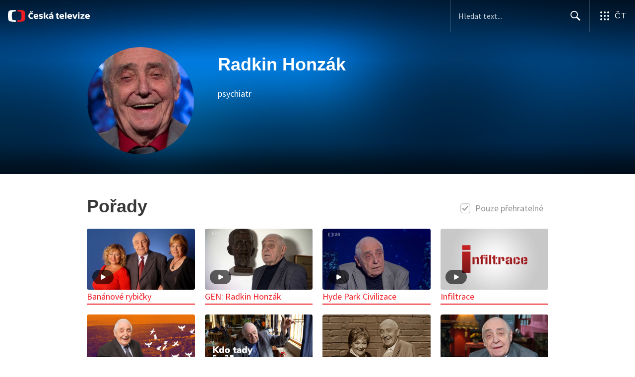

--- FILE ---
content_type: text/html
request_url: https://www.ceskatelevize.cz/lide/radkin-honzak/
body_size: 15714
content:
<!DOCTYPE html PUBLIC "-//W3C//DTD XHTML 1.0 Strict//EN" "http://www.w3.org/TR/xhtml1/DTD/xhtml1-strict.dtd">

<html xmlns="http://www.w3.org/1999/xhtml" xml:lang="cs" lang="cs" xmlns:og="http://ogp.me/ns#" xmlns:fb="https://www.facebook.com/2008/fbml">
<head>
<meta http-equiv="content-type" content="text/html; charset=utf-8" />
<meta http-equiv="content-language" content="cs" />
<meta name="author" content="Ceska Televize; mailto:internet@ceskatelevize.cz" />
<meta name="copyright" content="Ceska Televize" />
<meta name="title" content=" Radkin Honzák &mdash; Lidé &mdash; Česká televize" />
<meta property="og:title" content=" Radkin Honzák &mdash; Lidé &mdash; Česká televize" />
<base>
<meta name="viewport" content="width=device-width, initial-scale=1, user-scalable=0" />

	<meta name="format-detection" content="telephone=no" />
	<meta name="format-detection" content="date=no" />
	<meta name="format-detection" content="address=no" />
	<meta name="format-detection" content="email=no" />

<meta name="description" content="iVysílání | TV program | Vše o ČT | Pořady A–Z | eShop" />
<meta property="og:description" content="iVysílání | TV program | Vše o ČT | Pořady A–Z | eShop" />
<meta name="keywords" lang="cs" content="Česká televize, TV program, ČT, Pořady, ČT1, ČT2, ČT3, ČT24, ČT4, ČT sport, ČT :D, ČT art, iVysílání, videoarchiv, zpravodajství, sport, počasí, sledovat video, živě, teletext" />
<meta property="og:ttl" content="86400" />
<meta property="og:type" content="tv_show" />
<meta property="og:site_name" content="Česká televize" />
<meta property="fb:app_id" content="351765781538540" />
<meta name="robots" content="index, follow" />
<title> Radkin Honzák &mdash; Lidé &mdash; Česká televize</title>
<link href="//img.ceskatelevize.cz/css/anketa.css?version=3" rel="stylesheet" type="text/css" media="screen, projection" />
<link href="//imgct.ceskatelevize.cz/global/styles/basic.css?version=" rel="stylesheet" type="text/css" media="screen, projection" />
<link href="//imgct.ceskatelevize.cz/global/styles/basic-responsive.css?version=" rel="stylesheet" type="text/css" media="screen, projection" />
<!--[if gte IE 8]><!-->
<link rel="stylesheet" href="/program/detail15/shows_index.min.css?v=5" media="all" />
<link rel="stylesheet" href="/program/detail15/form.min.css?v=8" media="all" />
<!--<![endif]-->
<link rel="stylesheet" href="/program/detail15/program_fix.min.css?1739523559" media="all" />
<link rel="stylesheet" href="/program/detail15/barvy.css?1650962844" media="all" />
<link rel="stylesheet" href="/program/detail15/vecko/program_rounded.css" media="all">
<link rel="stylesheet" href="/program/detail15/vecko/vecko-lide.css?v=1.2.1" media="all">
<!--[if lt IE 6]><link href="/css/ct-ie.css?version=2" rel="stylesheet" type="text/css" media="screen, projection" /><![endif]-->
<link href="//ctfs.ceskatelevize.cz/static/assets/favicon/favicon.ico" rel="icon" sizes="any"/>
<link href="//ctfs.ceskatelevize.cz/static/assets/favicon/favicon.svg" rel="icon" type="image/svg+xml"/>
<link href="//ctfs.ceskatelevize.cz/img/K1OH_yXzAqgyun5lr0zJC5mgaNuE78TnB2VXUZjmr4M/rs:fit:180:180/plain/s3/static/ivysilani/favicon.png" rel="apple-touch-icon"/>
<meta http-equiv="X-UA-Compatible" content="IE=edge,chrome=1" />

<!--<link href="//img.ceskatelevize.cz/header/css/header.css?version=1.2" rel="stylesheet" type="text/css" media="screen, projection" />-->
<!--[if lt IE 7]><link href="//img.ceskatelevize.cz/header/css/IE6.css?version=2.0" rel="stylesheet" type="text/css" media="screen, projection" /><![endif]-->
<!--[if lt IE 7]><link href="//img.ceskatelevize.cz/header/css/PNG.css?version=0.3" rel="stylesheet" type="text/css" media="screen, projection" /><![endif]-->

<!--link href="//img.ceskatelevize.cz/header/css/print.css?version=0.3" rel="stylesheet" type="text/css" media="print" /-->

<script  src="//ajax.googleapis.com/ajax/libs/jquery/1.11.2/jquery.min.js" type="text/javascript"></script>
<!--script src="//code.jquery.com/jquery-1.9.1.js"></script-->
<!--<script src="//img.ceskatelevize.cz/header/js/header.js?version=1.2" type="text/javascript"></script>-->



<script type="text/javascript">window.ctGetConsentStatus=Promise.race([new Promise((resolve)=>{window.ctSetConsentStatus=resolve}),new Promise((_,reject)=>{setTimeout(()=>reject(new Error("Consent status unavailable")),10000)})]);</script>
<script async="" src="https://ctfs.ceskatelevize.cz/static/scripts/cmp/v2.1/cmp.js" type="text/javascript"></script>

<script type="text/javascript">
  var dataLayer = dataLayer || [];
  dataLayer.push({
     "app": {
         "platform": "Web"
     }
  });
</script>
<!-- Google Tag Manager -->
<script type="text/javascript">(function(w,d,s,l,i){w[l]=w[l]||[];w[l].push({'gtm.start':
new Date().getTime(),event:'gtm.js'});var f=d.getElementsByTagName(s)[0],
j=d.createElement(s),dl=l!='dataLayer'?'&l='+l:'';j.async=true;j.src=
'https://www.googletagmanager.com/gtm.js?id='+i+dl;f.parentNode.insertBefore(j,f);
})(window,document,'script','dataLayer','GTM-WR543Z2');</script>
<!-- End Google Tag Manager -->

<!--link rel="stylesheet" href="//img.ceskatelevize.cz/footer/css/footer-fix.css" /-->
<!--style type="text/css">.ctg{text-align:left;}.ctg img{display:unset;}@media print{.ctg{display:none !important;}}</style-->
<link rel="stylesheet" href="//ctfs.ceskatelevize.cz/static/v8.18/assets/common.css" />
<link rel="stylesheet" href="//ctfs.ceskatelevize.cz/static/v8.18/assets/footer.css" />
<link rel="stylesheet" href="//ctfs.ceskatelevize.cz/static/v8.18/assets/header.css" />
<!--script type="text/javascript" src="//ctfs.ceskatelevize.cz/static/v8.18/assets/common.js"></script-->
<script type="text/javascript" src="//ctfs.ceskatelevize.cz/static/v8.18/assets/footer.js"></script>
<script type="text/javascript" src="//ctfs.ceskatelevize.cz/static/v8.18/assets/header.js"></script>

<script type="text/javascript" src="//imgct.ceskatelevize.cz/global/js/modernizr.custom.js?version=1.2"></script>

<!--[if lt IE 9]>
	<script src="/program/detail15/node_modules/html5shiv/dist/html5shiv-printshiv.min.js"></script>
	<script src="/program/detail15/node_modules/respond.js/dest/respond.min.js"></script>
	<script src="/program/detail15/node_modules/calc-polyfill/calc.min.js"></script>
<![endif]-->
<script>document.documentElement.className += document.implementation.hasFeature("http://www.w3.org/TR/SVG11/feature#BasicStructure", "1.1") ? " svg" : " no-svg";</script>

<script type="text/javascript" src="//img.ceskatelevize.cz/libraries/jQuery/jquery.scrollTo.min.2.1.1.js"></script>
<script type="text/javascript">
prep_log = 0;
no_ct_log = 0;
</script>
<script src="/program/detail15/program_fix.min.js?1740754227"></script>
<link rel="alternate" type="application/rss+xml" title="&#268;esk&aacute; televize: Tiskov&eacute; zpr&aacute;vy" href="https://www.ceskatelevize.cz/rss/tiskove-zpravy.php" />
<link rel="alternate" type="application/rss+xml" title="&#268;esk&aacute; televize: Pr&aacute;v&#283; vys&iacute;l&aacute;me" href="https://www.ceskatelevize.cz/rss/prave-vysilame.php" />
<script type="text/javascript">
<!-- <![CDATA[
if (typeof jQuery != "undefined") {
$.ajaxSetup({beforeSend: function(xhr) {
xhr.setRequestHeader("x-addr", "127.0.0.1");
}})
}
//]]> -->
</script></head>

<script type="text/javascript">
<!-- <![CDATA[
	//pro GTM-WR543Z2
	dataLayer.push({
		"event": "other_view",
		"page": {
				"title": " Radkin Honzák — Lidé — Česká televize",
				"type": "Other",
				"section": "Vse o CT"
		},
		"interaction": false,
		"_clear": true
	});
//]]> --> 
</script>


<body>

	<!--[if gte IE 9]><!-->
	<svg class="shape-defs" xmlns="http://www.w3.org/2000/svg">
		<defs>
			<g id="shape-tick">
				<path d="M11.7,0.3c-0.4-0.4-1-0.3-1.4,0.1L4.2,7.1L1.7,4.4C1.4,4,0.7,4,0.3,4.3C0.1,4.5,0,4.8,0,5.1c0,0.2,0.1,0.6,0.2,0.7l3.2,3.5l0.1,0.1c0.1,0.1,0.2,0.1,0.2,0.1l0.2,0.1C3.9,9.6,4,9.6,4.2,9.6s0.2,0,0.4-0.1c0.1,0,0.1-0.1,0.1-0.1l0,0c0,0,0.1-0.1,0.2-0.1l7-7.7C11.9,1.5,12,1.2,12,1S11.8,0.5,11.7,0.3z"/>
			</g>
			<g id="shape-arrow-right">
				<path d="M5.4 15c-.3 0-.7-.1-.9-.4-.5-.5-.5-1.3 0-1.8l7.4-7.3-7.5-7.3c-.5-.5-.5-1.3 0-1.8s1.4-.5 1.9 0l8.3 8.2c.5.5.5 1.3 0 1.8l-8.3 8.2c-.2.3-.6.4-.9.4z"/>
			</g>
			<g id="shape-film">
				<path d="M-241.1,430.6l-1.4,0.4l-0.5-1.7l1.4-0.4l-0.3-1l-0.7,0.2l-2.3-8.5l0.7-0.2l-0.3-1.2l-1.5,0.4l-0.5-1.7 l1.5-0.4v-0.8l-1.1,0.3l-1,0.3l-3.3,0.9l-0.5,0.8l0,0l0.5,1.7l-1.7,0.5l0,0l-0.7,1.3l6.1-1.6l2.3,8.7l-6.9,1.9l-2.1-7.9l-1.3,2.3 l1.6,6.1l-6.1,1.6l-1.4,2.4l0.2,0.8l-0.8,0.2l-0.7,1.1l1.9-0.5l1-0.3l16-4.3l1-0.3l1.1-0.3L-241.1,430.6z M-248.9,419.3l-0.5-1.7 l1.7-0.5l0.5,1.7L-248.9,419.3z M-259.3,435.4l-0.5-1.7l1.7-0.5l0.5,1.7L-259.3,435.4z M-255.8,434.5l-0.5-1.7l1.7-0.5l0.5,1.7 L-255.8,434.5z M-252.3,433.5l-0.5-1.7l1.7-0.5l0.5,1.7L-252.3,433.5z M-248.8,432.6l-0.5-1.7l1.7-0.5l0.5,1.7L-248.8,432.6z M-245.6,431.7l-0.4-1.7l1.7-0.5l0.5,1.7L-245.6,431.7z M-260.6,430.9l9.3-16.5l0.6-1.1l0.7-1.1l-0.8-0.5l-0.8,1.5l-1.7-1l0.8-1.5 l-1-0.6l-0.5,0.7l-8.6-5.1l0.4-0.7l-1.2-0.7l-0.9,1.5l-1.7-1l0.9-1.5l-0.7-0.4l-0.7,1.2l-0.5,1l-9.3,16.5l-0.6,1.1l-1.1,1.9 l0.6,0.3l1-1.7l1.7,1l-1,1.7l1.3,0.8l0.8-1.5l8.6,5.1l-0.8,1.5l1,0.6l1-1.7l1.7,1l-1,1.7l0.9,0.5l1.1-1.9L-260.6,430.9z M-259.5,426.9l-1.7-1l1-1.7l1.7,1L-259.5,426.9z M-257.4,423.2l-1.7-1l1-1.7l1.7,1L-257.4,423.2z M-255.4,419.7l-1.7-1l1-1.7 l1.7,1L-255.4,419.7z M-252.5,414.5l-1,1.7l-1.7-1l1-1.7L-252.5,414.5z M-263.9,407.6l8.8,5.2l-4,7.1l-8.8-5.2L-263.9,407.6z M-266.7,406.1l1.7,1l-1,1.8l-1.7-1L-266.7,406.1z M-268.6,409.5l1.7,1l-1,1.7l-1.7-1L-268.6,409.5z M-270.6,413l1.7,1l-1,1.7 l-1.7-1L-270.6,413z M-272.7,416.7l1.7,1l-1,1.7l-1.7-1L-272.7,416.7z M-274,423l-1.7-1l1-1.7l1.7,1L-274,423z M-264.1,428.8 l-8.8-5.2l3.9-7l8.8,5.2L-264.1,428.8z M-263.1,429.4l1-1.7l1.7,1l-1,1.7L-263.1,429.4z"/>
			</g>
		</defs>
	</svg>
	<!--<![endif]-->

	
	<!--[if lt IE 9]><div class="senile-ie"><![endif]-->

<section class="body">

	<div id="headerArticle" class="page-content">
		<div class="scrim"></div><div class="scrim scrim-top"></div>
		<header style="box-sizing: content-box" class="ctg ctg-header ctg-header-header ctg-header-hide-global-menu ctg-header-hide-profile-menu ctg-header-default ctg-header-header-" data-testid="ctg-header"><div aria-hidden="true" class="ctg-header-input-mobile visible"><form id="ctg-header-searchForm-mobile" class="ctg-header-input-wrapper" action="https://www.ceskatelevize.cz/hledani/" data-testid="ctg-header-searchForm-mobile"><div class="ctg-header-scrim ctg-header-scrim--transparent"></div><label for="ctg-header-searchInputMobile" class="ctg-sr-only">Hledání</label> <input type="search" placeholder="Hledat text..." required="" minlength="3" maxlength="50" name="q" id="ctg-header-searchInputMobile" class="ctg-header-input" value="" data-testid="ctg-header-searchInput-mobile"/> <button form="ctg-header-searchForm-mobile" class="ctg-header-searchForm-mobile-button" type="submit" name="hledat"><svg xmlns="http://www.w3.org/2000/svg" aria-hidden="true" class="ctg-header-search-open-button-icon" width="24" height="24" viewBox="0 0 24 24"><g fill="none" fill-rule="evenodd"><text fill="#6F6F6F" font-family="SourceSansPro-Regular, Source Sans Pro" font-size="14" letter-spacing=".2" transform="translate(-32 -8)"><tspan x="17.05" y="64.45">Search</tspan></text><path fill="#041E42" class="ctg-icon-fill" d="M9.5 2a7.5 7.5 0 0 1 5.83 12.22c.4-.07.83.03 1.17.3l.11.1 4.43 4.3a1.5 1.5 0 0 1-1.97 2.26l-.11-.1-4.43-4.3a1.5 1.5 0 0 1-.44-1.35A7.5 7.5 0 1 1 9.5 2zm0 1.8a5.7 5.7 0 1 0 0 11.4 5.7 5.7 0 0 0 0-11.4z"/></g></svg></button></form></div><a title="Úvodní stránka České televize" href="https://www.ceskatelevize.cz/" class="ctg-header-logo-link" data-testid="ctg-header-logo-link">     <img alt="Česká televize - logo" aria-hidden="true" class="ctg-header-logo inverted" src="https://ctfs.ceskatelevize.cz/static/v8.18/assets/images/Ceska_televize_logo_onDark.cf4bee6eae50783dd898d45ac03b0bc6.svg" height="24"/> <img alt="Česká televize - logo" aria-hidden="true" class="ctg-header-logo" src="https://ctfs.ceskatelevize.cz/static/v8.18/assets/images/Ceska_televize_logo.c18ac7a00af1952d4a74b7e9c4792aa7.svg" height="24"/> <img alt="Česká televize - logo" aria-hidden="true" class="ctg-header-logo ctg-header-logo-mobile inverted" src="https://ctfs.ceskatelevize.cz/static/v8.18/assets/images/CT_bean_onDark.63d087140c712cb7f1bc5c6f42134ee9.svg" height="24"/> <img alt="Česká televize - logo" aria-hidden="true" class="ctg-header-logo ctg-header-logo-mobile" src="https://ctfs.ceskatelevize.cz/static/v8.18/assets/images/CT_bean.ff0ad0c7492ce71c855b0a8f9f4c5a37.svg" height="24"/> </a><nav aria-label="Globální menu" class="ctg-header-nav"><ul class="ctg-header-menu ctg-flex"><li><a data-menutype="shp" href="https://www.ceskatelevize.cz/ivysilani/">iVysílání</a></li><li><a data-menutype="shp" href="https://ct24.ceskatelevize.cz/">ČT24</a></li><li><a data-menutype="shp" href="https://sport.ceskatelevize.cz/">Sport</a></li><li><a data-menutype="shp" href="https://decko.ceskatelevize.cz/">Déčko</a></li><li><a data-menutype="shp" href="https://www.ceskatelevize.cz/tv-program/">TV Program</a></li><li><a data-menutype="shp" href="https://www.ceskatelevize.cz/zive/">Živě</a></li><li><a data-menutype="shp" href="https://poplatky.ceskatelevize.cz/">TV poplatky</a></li></ul></nav><button aria-label="Zobrazit vyhledávací formulář" aria-expanded="false" class="ctg-header-search-button visible"><svg xmlns="http://www.w3.org/2000/svg" aria-hidden="true" class="ctg-header-search-button-icon" width="24" height="24" viewBox="0 0 24 24"><g fill="none" fill-rule="evenodd"><text fill="#6F6F6F" font-family="SourceSansPro-Regular, Source Sans Pro" font-size="14" letter-spacing=".2" transform="translate(-32 -8)"><tspan x="17.05" y="64.45">Search</tspan></text><path fill="#041E42" class="ctg-icon-fill" d="M9.5 2a7.5 7.5 0 0 1 5.83 12.22c.4-.07.83.03 1.17.3l.11.1 4.43 4.3a1.5 1.5 0 0 1-1.97 2.26l-.11-.1-4.43-4.3a1.5 1.5 0 0 1-.44-1.35A7.5 7.5 0 1 1 9.5 2zm0 1.8a5.7 5.7 0 1 0 0 11.4 5.7 5.7 0 0 0 0-11.4z"/></g></svg></button> <button aria-label="Zavřít vyhledávací formulář" class="ctg-header-search-close-button visible ctg-header-hidden"><svg xmlns="http://www.w3.org/2000/svg" aria-hidden="true" class="ctg-header-search-close-button-icon" width="24" height="24" viewBox="0 0 24 24"><g fill="none" fill-rule="evenodd"><text fill="#6F6F6F" font-family="SourceSansPro-Regular, Source Sans Pro" font-size="14" letter-spacing=".2" transform="translate(-32 -8)"><tspan x="21.16" y="64.45">Close</tspan></text><path fill="#041E42" class="ctg-icon-fill" d="M5.61 4.21l.1.08L12 10.6l6.3-6.3a1 1 0 0 1 1.49 1.32l-.08.1L13.4 12l6.3 6.3a1 1 0 0 1-1.32 1.49l-.1-.08L12 13.4l-6.3 6.3a1 1 0 0 1-1.49-1.32l.08-.1L10.6 12 4.3 5.7a1 1 0 0 1 1.32-1.49z"/></g></svg></button><div class="ctg-header-input-desktop visible"><form id="ctg-header-searchForm-desktop" class="ctg-header-input-wrapper" action="https://www.ceskatelevize.cz/hledani/" data-testid="ctg-header-searchForm"><label for="ctg-header-searchInput" class="ctg-sr-only">Hledání</label> <input type="search" placeholder="Hledat text..." required="" minlength="3" maxlength="50" name="q" id="ctg-header-searchInput" class="ctg-header-input" value="" data-testid="ctg-header-searchInput"/> <button form="ctg-header-searchForm-desktop" type="submit" data-testid="ctg-header-search-submit">Hledat <svg xmlns="http://www.w3.org/2000/svg" aria-hidden="true" class="ctg-header-input-icon" width="24" height="24" viewBox="0 0 24 24"><g fill="none" fill-rule="evenodd"><text fill="#6F6F6F" font-family="SourceSansPro-Regular, Source Sans Pro" font-size="14" letter-spacing=".2" transform="translate(-32 -8)"><tspan x="17.05" y="64.45">Search</tspan></text><path fill="#041E42" class="ctg-icon-fill" d="M9.5 2a7.5 7.5 0 0 1 5.83 12.22c.4-.07.83.03 1.17.3l.11.1 4.43 4.3a1.5 1.5 0 0 1-1.97 2.26l-.11-.1-4.43-4.3a1.5 1.5 0 0 1-.44-1.35A7.5 7.5 0 1 1 9.5 2zm0 1.8a5.7 5.7 0 1 0 0 11.4 5.7 5.7 0 0 0 0-11.4z"/></g></svg></button></form></div><div class="ctg-header-profile ctg-header-hide-profile-menu"><button aria-label="Otevřít menu uživatele" aria-modal="false" aria-controls="profile-menu" aria-haspopup="menu" class="ctg-header-profile-wrapper ctg-header-profile-logged ctg-header--hidden"><div class="ctg-header-avatar"><img alt="avatar" aria-hidden="true" class="ctg-header-avatar-image" src="https://ctfs.ceskatelevize.cz/static/assets/images/grey-square.jpg"/> <svg class="ctg-header-avatar-placeholder" aria-hidden="true" width="22" height="22" viewBox="0 0 22 22" fill="none" xmlns="http://www.w3.org/2000/svg"><path fill-rule="evenodd" clip-rule="evenodd" d="M11.2884 21.9963L11 22L10.7946 21.9981L10.3679 21.9821L9.92563 21.9482L9.59958 21.9117L9.29452 21.8686L8.91349 21.8024L8.55618 21.7276L8.24713 21.6527L7.92599 21.5647L7.59969 21.4644L7.15708 21.3101L6.86241 21.1953L6.66441 21.1126L6.40063 20.9952L6.00481 20.803L5.74552 20.6663L5.46447 20.5078L5.21165 20.3557L4.77764 20.0722L4.41133 19.8093L4.12616 19.5883L3.84024 19.3512L3.61491 19.1524L3.36638 18.9201L3.02693 18.5783L2.89123 18.433C1.09579 16.4754 0 13.8656 0 11C0 4.92487 4.92487 0 11 0C17.0751 0 22 4.92487 22 11C22 13.882 20.8917 16.5051 19.0781 18.4663L18.778 18.7781L18.5804 18.971L18.3437 19.1895C18.1948 19.3233 18.0423 19.4529 17.8863 19.5783L17.534 19.8499L17.1798 20.1013L17.0369 20.1969L16.7885 20.3556L16.4146 20.5772L16.0773 20.7607L15.8602 20.8708L15.5994 20.9952L15.2249 21.1594L14.8429 21.3101L14.6461 21.3813L14.3681 21.4748L14.0061 21.5842L13.561 21.7003L13.165 21.787L13.0079 21.8172L12.7056 21.8686L12.3585 21.9169L11.9655 21.9582L11.6314 21.9822L11.2884 21.9963ZM11 14.4C8.66574 14.4 6.46705 15.5665 4.86351 17.5825C6.47185 19.083 8.62884 20 11 20C13.3716 20 15.529 19.0827 17.1367 17.5834C15.5958 15.6452 13.5048 14.4922 11.2721 14.4053L11 14.4ZM11 2C6.02944 2 2 6.02944 2 11C2 13.0897 2.71222 15.0131 3.90716 16.5407C5.71935 14.3535 8.22796 13 11 13C13.772 13 16.2806 14.3535 18.0919 16.5398C19.2878 15.0131 20 13.0897 20 11C20 6.02944 15.9706 2 11 2ZM11 4C12.7673 4 14.2 5.61177 14.2 7.6C14.2 9.58823 12.7673 12 11 12C9.23269 12 7.8 9.58823 7.8 7.6C7.8 5.61177 9.23269 4 11 4ZM11 5.4C10.045 5.4 9.2 6.35065 9.2 7.6C9.2 9.05646 10.2498 10.6 11 10.6C11.7502 10.6 12.8 9.05646 12.8 7.6C12.8 6.35065 11.955 5.4 11 5.4Z" fill="#041E42"/></svg></div><p class="ctg-header-profile-title">Moje ČT</p></button> <a class="ctg-header-profile-wrapper ctg-header-profile-not-logged ctg-header-login-redirect ctg-header-prihlasit-se" href="https://www.ceskatelevize.cz/profil/prihlasit/" title="Přihlásit"><div class="ctg-header-avatar"><svg class="ctg-header-avatar-placeholder" aria-hidden="true" width="22" height="22" viewBox="0 0 22 22" fill="none" xmlns="http://www.w3.org/2000/svg"><path fill-rule="evenodd" clip-rule="evenodd" d="M11.2884 21.9963L11 22L10.7946 21.9981L10.3679 21.9821L9.92563 21.9482L9.59958 21.9117L9.29452 21.8686L8.91349 21.8024L8.55618 21.7276L8.24713 21.6527L7.92599 21.5647L7.59969 21.4644L7.15708 21.3101L6.86241 21.1953L6.66441 21.1126L6.40063 20.9952L6.00481 20.803L5.74552 20.6663L5.46447 20.5078L5.21165 20.3557L4.77764 20.0722L4.41133 19.8093L4.12616 19.5883L3.84024 19.3512L3.61491 19.1524L3.36638 18.9201L3.02693 18.5783L2.89123 18.433C1.09579 16.4754 0 13.8656 0 11C0 4.92487 4.92487 0 11 0C17.0751 0 22 4.92487 22 11C22 13.882 20.8917 16.5051 19.0781 18.4663L18.778 18.7781L18.5804 18.971L18.3437 19.1895C18.1948 19.3233 18.0423 19.4529 17.8863 19.5783L17.534 19.8499L17.1798 20.1013L17.0369 20.1969L16.7885 20.3556L16.4146 20.5772L16.0773 20.7607L15.8602 20.8708L15.5994 20.9952L15.2249 21.1594L14.8429 21.3101L14.6461 21.3813L14.3681 21.4748L14.0061 21.5842L13.561 21.7003L13.165 21.787L13.0079 21.8172L12.7056 21.8686L12.3585 21.9169L11.9655 21.9582L11.6314 21.9822L11.2884 21.9963ZM11 14.4C8.66574 14.4 6.46705 15.5665 4.86351 17.5825C6.47185 19.083 8.62884 20 11 20C13.3716 20 15.529 19.0827 17.1367 17.5834C15.5958 15.6452 13.5048 14.4922 11.2721 14.4053L11 14.4ZM11 2C6.02944 2 2 6.02944 2 11C2 13.0897 2.71222 15.0131 3.90716 16.5407C5.71935 14.3535 8.22796 13 11 13C13.772 13 16.2806 14.3535 18.0919 16.5398C19.2878 15.0131 20 13.0897 20 11C20 6.02944 15.9706 2 11 2ZM11 4C12.7673 4 14.2 5.61177 14.2 7.6C14.2 9.58823 12.7673 12 11 12C9.23269 12 7.8 9.58823 7.8 7.6C7.8 5.61177 9.23269 4 11 4ZM11 5.4C10.045 5.4 9.2 6.35065 9.2 7.6C9.2 9.05646 10.2498 10.6 11 10.6C11.7502 10.6 12.8 9.05646 12.8 7.6C12.8 6.35065 11.955 5.4 11 5.4Z" fill="#041E42"/></svg></div><p class="ctg-header-profile-title ctg-header-profile-login-title">Přihlásit se</p></a></div><button type="button" class="ctg-header-button ctg-header-global-menu-button ctg-flex ctg-middle ctg-center ctg-header-menu-action" aria-haspopup="menu" aria-label="Otevřít globální menu" aria-expanded="false" aria-controls="global-menu" data-testid="ctg-global-menu-button"><svg aria-hidden="true" fill="none" height="24" viewBox="0 0 24 24" width="24" xmlns="http://www.w3.org/2000/svg"><path clip-rule="evenodd" d="M19 17a2 2 0 110 4 2 2 0 010-4zm-7 0a2 2 0 110 4 2 2 0 010-4zm-7 0a2 2 0 110 4 2 2 0 010-4zm14-7a2 2 0 110 4 2 2 0 010-4zm-7 0a2 2 0 110 4 2 2 0 010-4zm-7 0a2 2 0 110 4 2 2 0 010-4zm14-7a2 2 0 110 4 2 2 0 010-4zm-7 0a2 2 0 110 4 2 2 0 010-4zM5 3a2 2 0 110 4 2 2 0 010-4z" fill="currentColor" fill-rule="evenodd"></path></svg><div class="ctg-header-menu-text">ČT</div></button></header><div class="ctg ctg-header-spacer"></div><div class="ctg ctg-header ctg-header-profile-popup" aria-hidden="true"><div class="ctg-header-profile-scrim"></div><nav id="profile-menu" aria-label="Menu uživatele" class="ctg-header-profile-menu ctg-header-profile-menu-active-{{ -menuProfileActive }} ctg-header--hidden" data-testid="ctg-profile-menu"><div class="ctg-header-profile-section"><div class="ctg-header-profile-name"></div><a href="https://www.ceskatelevize.cz/profil/" class="ctg-header-profile-link">Spravovat účet</a></div><div class="ctg-header-profile-divider"></div><div class="ctg-header-profile-section"><a href="https://www.ceskatelevize.cz/ivysilani/oblibene/" class="ctg-header-profile-link ctg-header-vypis-oblibenych"><svg xmlns="http://www.w3.org/2000/svg" aria-hidden="true" width="24" height="24" viewBox="0 0 24 24"><g fill="none" fill-rule="evenodd"><path fill="#041E42" d="M13.35 20.13a2 2 0 0 1-2.69-.01l-.11-.1C5.3 15.27 1.87 12.16 2 8.28c.06-1.7.93-3.33 2.34-4.29A5.8 5.8 0 0 1 12 5.09a5.78 5.78 0 0 1 7.66-1.1A5.46 5.46 0 0 1 22 8.28c.14 3.88-3.3 6.99-8.55 11.76l-.1.09z"/></g></svg><p>Oblíbené pořady</p></a><a href="https://www.ceskatelevize.cz/ivysilani/rozkoukane/" class="ctg-header-profile-link ctg-header-vypis-rozkoukanych"><svg xmlns="http://www.w3.org/2000/svg" aria-hidden="true" width="24" height="24" viewBox="0 0 24 24"><g fill="none" fill-rule="evenodd"><path fill="#041E42" fill-rule="nonzero" d="M12 1a11 11 0 1 1 0 22 11 11 0 0 1 0-22zm0 2a9 9 0 1 0 0 18 9 9 0 0 0 0-18zm0 3a1 1 0 0 1 1 .88V12a1 1 0 0 1-.2.6l-.1.1-3.5 3.5a1 1 0 0 1-1.49-1.31l.08-.1L11 11.6V7a1 1 0 0 1 .88-1H12z"/></g></svg><p>Rozkoukaná videa</p></a></div><div class="ctg-header-profile-divider"></div><div class="ctg-header-profile-section"><a href="https://moje.ceskatelevize.cz/tv" class="ctg-header-profile-link ctg-header-prihlasit-tv"><svg width="24" height="24" viewBox="0 0 24 24" aria-hidden="true" fill="none" xmlns="http://www.w3.org/2000/svg"><path fill-rule="evenodd" clip-rule="evenodd" d="M7.47596 1.35681L7.56569 1.43427L12 5.86895L16.4343 1.43427C16.7183 1.15025 17.1628 1.12443 17.476 1.35681L17.5657 1.43427C17.8497 1.71828 17.8755 2.16272 17.6431 2.47591L17.5657 2.56564L14.13 5.99995H20.4C21.8359 5.99995 23 7.16401 23 8.59995V18.4C23 19.8359 21.8359 21 20.4 21H3.6C2.16406 21 1 19.8359 1 18.4V8.59995C1 7.16401 2.16406 5.99995 3.6 5.99995H9.869L6.43431 2.56564C6.1219 2.25322 6.1219 1.74669 6.43431 1.43427C6.71833 1.15025 7.16277 1.12443 7.47596 1.35681ZM20.4 7.99995H3.6C3.30177 7.99995 3.05435 8.21754 3.00785 8.50263L3 8.59995V18.4C3 18.6982 3.21759 18.9456 3.50268 18.9921L3.6 19H20.4C20.6982 19 20.9456 18.7824 20.9921 18.4973L21 18.4V8.59995C21 8.30172 20.7824 8.0543 20.4973 8.0078L20.4 7.99995Z" fill="#041E42"/></svg><p>Přihlásit se na TV</p></a></div><div class="ctg-header-profile-divider"></div><div class="ctg-header-profile-section"><a href="https://www.ceskatelevize.cz/profil/odhlasit/" class="ctg-header-profile-link ctg-header-logout-redirect ctg-header-odhlasit-se"><svg width="24" height="24" viewBox="0 0 24 24" aria-hidden="true" fill="none" xmlns="http://www.w3.org/2000/svg"><path fill-rule="evenodd" clip-rule="evenodd" d="M12.4 3C13.8359 3 15 4.16406 15 5.6V8H13V5.6C13 5.30177 12.7824 5.05435 12.4973 5.00785L12.4 5H5.6C5.30177 5 5.05435 5.21759 5.00785 5.50268L5 5.6V18.4C5 18.6982 5.21759 18.9456 5.50268 18.9921L5.6 19H12.4C12.6982 19 12.9456 18.7824 12.9921 18.4973L13 18.4V16H15V18.4C15 19.8359 13.8359 21 12.4 21H5.6C4.16406 21 3 19.8359 3 18.4V5.6C3 4.16406 4.16406 3 5.6 3H12.4ZM18.8 8.13137C19.0122 8.13137 19.2157 8.21566 19.3657 8.36569L22.2929 11.2929C22.6834 11.6834 22.6834 12.3166 22.2929 12.7071L19.3657 15.6343C19.0533 15.9467 18.5467 15.9467 18.2343 15.6343C18.0843 15.4843 18 15.2808 18 15.0686V13H10C9.44772 13 9 12.5523 9 12C9 11.4477 9.44772 11 10 11H18V8.93137C18 8.48954 18.3582 8.13137 18.8 8.13137Z" fill="#041E42"/></svg><p>Odhlásit se</p></a></div></nav></div><div class="ctg ctg-header ctg-header-global-popup" aria-hidden="true"><div class="ctg-header-scrim"></div><div role="region" aria-modal="false" id="global-menu" class="ctg-header-global-menu ctg-header--hidden" data-testid="ctg-global-menu"><div class="ctg-header-inside"><nav aria-label="Výběr produktů České televize"><ul class="ctg-header-product-links"><li class="ctg-header-product-links-logo"><a title="Úvodní stránka České televize" href="https://www.ceskatelevize.cz/" class="ctg-header-product-logo"><img aria-hidden="true" src="https://ctfs.ceskatelevize.cz/static/v8.18/assets/images/Ceska_televize_logo.c18ac7a00af1952d4a74b7e9c4792aa7.svg" width="163" height="24" alt="Česká televize - logo"/></a></li><li class="ctg-header-product-links-item"><a title="Stránky iVysílání" href="https://www.ceskatelevize.cz/ivysilani/"><img src="https://ctfs.ceskatelevize.cz/static/v8.18/assets/images/ivysilani.40364905e6d8c597d722605b08a95b0d.svg" alt="iVysílání" height="21" data-testid="ivysilani"/></a></li><li class="ctg-header-product-links-item"><a title="Stránky ČT24" href="https://ct24.ceskatelevize.cz"><img src="https://ctfs.ceskatelevize.cz/static/v8.18/assets/images/CT24.55f6b35963ab9a22b0ab1ce9b28557bf.svg" alt="ČT24" height="21" data-testid="ct24"/></a></li><li class="ctg-header-product-links-item"><a title="Stránky ČT Déčko" href="https://decko.ceskatelevize.cz"><img src="https://ctfs.ceskatelevize.cz/static/v8.18/assets/images/CTd.6dc0eee1c38ca664e1e35d0a596900f9.svg" alt="ČT Déčko" height="21" data-testid="decko"/></a></li><li class="ctg-header-product-links-item"><a title="Stránky ČT sport" href="https://sport.ceskatelevize.cz"><img src="https://ctfs.ceskatelevize.cz/static/v8.18/assets/images/CTsport.a7fdab5b06b2e07fa04ae41d376f29a4.svg" alt="ČT Sport" height="21" data-testid="ct4"/></a></li><li class="ctg-header-product-links-item"><a title="Stránky ČT art" href="https://art.ceskatelevize.cz/"><img src="https://ctfs.ceskatelevize.cz/static/v8.18/assets/images/CTart.35124ab699485bd6cc3eb539d7b3faa0.svg" alt="ČT Art" height="21" data-testid="art"/></a></li><li class="ctg-header-product-links-item"><a title="Stránky ČT edu" href="https://edu.ceskatelevize.cz/"><img src="https://ctfs.ceskatelevize.cz/static/v8.18/assets/images/edu.6a64a78e38af931fb4b194a932c29286.svg" alt="ČT Edu" height="21" data-testid="edu"/></a></li></ul><hr class="ctg-hr"/><ul class="ctg-header-ul-menu ctg-header-primary-menu ctg-header-active-"><li><a href="https://www.ceskatelevize.cz/zive/" class="ctg-zive">Živé vysílání</a></li><li><a href="https://www.ceskatelevize.cz/tv-program/" class="ctg-tvprogram">TV program</a></li></ul><hr class="ctg-hr"/><ul class="ctg-header-ul-menu ctg-header-secondary-menu ctg-header-active-"><li><a href="https://ct24.ceskatelevize.cz/pocasi" class="ctg-pocasi">Počasí</a></li><li><a href="https://teletext.ceskatelevize.cz/" class="ctg-teletext">Teletext</a></li><li><a href="https://eshop.ceskatelevize.cz/" class="ctg-eshop">E-shop</a></li><li><a href="https://poplatky.ceskatelevize.cz/domacnost" class="ctg-tvpoplatky">TV poplatky</a></li><li><a href="https://www.ceskatelevize.cz/vse-o-ct/" class="ctg-vseoct">Vše o ČT</a></li><li><a href="https://www.ceskatelevize.cz/vse-o-ct/kontakty/" class="ctg-kontakty">Kontakty</a></li></ul></nav></div></div></div>
		<script type="text/javascript">
		<!-- <![CDATA[
		window.ctgHeader.setDarkTheme(true);
		//]]> -->
		</script>
		<div class="grid show_grid kodnovy"><div class="grid-row"><div class="grid-col _grid-md-8 _grid-lg-push-1"><div class="textcontent">
		
			
							<div class="topBox clearfix">
					<div class="boxPeople">
	<div class="peopleContent sizingCrop">
		<div class="info">
			<h1>Radkin Honzák</h1>
			<div class="big"><p>psychiatr</p></div>					</div>
		<div class="contact">
					</div>
	</div>

	<div class="peoplePhoto">
					<img src="//img.ceskatelevize.cz/cache/216x288/lideCT/photos/cards/medium/11187.jpg?1576856386" alt="" width="216" height="288" />
			</div>
</div>
				</div>
			
		</div>
		<!-- end HeaderArticle -->

		</div></div></div></div>
	</div>
	
		
	<div id="contentArticle" class="page-content">
	<div class="grid show_grid kodnovy"><div class="grid-row"><div class="grid-col _grid-md-8 _grid-lg-push-1"><div class="textcontent" id="card">
	
			
									
<div class="form-checkbox video-only"><input type="checkbox" id="video-only" aria-label="Zobrazit v programu pouze pořady, které mají přehratelné video"><label for="video-only"><svg class="shape shape-tick" width="0" height="0"><use xmlns:xlink="http://www.w3.org/1999/xlink" xlink:href="#shape-tick"></use></svg>Pouze přehratelné</label></div>

<div class="descriptionPeople">

</div>


<h2>Pořady</h2>
<ul id="linksAll" class="gallery clearfix"><li class="minibox textct"><a href="/porady/1096893252-bananove-rybicky/306292320050316/"  class=" hasVideo"><img src="https://ctfs.ceskatelevize.cz/img/mz1nXBDa9_UCEQ5bBE2CZUv0vf23OWrSaSpbqDpo4_E/rs:fit:300/plain/s3/porady-s3/episode/6488fe17518ea6c569015772/card/bananove-rybicky-223-1714590077.jpg" alt="Obrázek pořadu Banánové rybičky" loading="lazy" /><br />Banánové rybičky</a></li>
<li class="minibox textct"><a href="/porady/874586-gen/217562261300040/"  class=" hasVideo"><img src="https://ctfs.ceskatelevize.cz/img/XzsPROtUM8KJkEztbxT7UQa3-wZaQcp5QXByXfnBVOM/rs:fit:300/plain/s3/porady-s3/episode/6488670fde3310ccfd076a80/card/radkin-honzak-1714584637.jpg" alt="Obrázek pořadu GEN: Radkin Honzák" loading="lazy" /><br />GEN: Radkin Honzák</a></li>
<li class="minibox textct"><a href="/porady/10441294653-hyde-park-civilizace/218411058090407/"  class=" hasVideo"><img src="https://ctfs.ceskatelevize.cz/img/o6C1JkUXfONQfOLurMIyQP4OT4FYtS48c3MXAfrkROI/rs:fit:300/plain/s3/porady-s3/episode/6488f0aa9b40eb200d04b511/card/hyde-park-civilizace-282-1714589750.jpg" alt="Obrázek pořadu Hyde Park Civilizace" loading="lazy" /><br />Hyde Park Civilizace</a></li>
<li class="minibox textct"><a href="/porady/1092813857-infiltrace/"  class=" hasVideo hasMoreVideo"><img src="https://ctfs.ceskatelevize.cz/img/ptuFzh2_TQwCB5RnPgDDqYYUoWMcRxZUO7mNhiWSt5A/rs:fit:300/plain/s3/porady-s3/1092813857-infiltrace/images/karta-poradu.jpg" alt="Obrázek pořadu Infiltrace" loading="lazy" /><br />Infiltrace</a></li>
<li class="minibox textct"><a href="/porady/13019620261-kabinet-dr-honzaka/"  class=" hasVideo hasMoreVideo"><img src="https://ctfs.ceskatelevize.cz/img/KtUm2939I9lqjbA300eudx6y4GNcGy1J1KaYUW90w08/rs:fit:300/plain/s3/porady-s3/64886944d47489966c03a372/card/13019620261-kabinet-dr-honzaka-1714640906.jpg" alt="Obrázek pořadu Kabinet Dr. Honzáka" loading="lazy" /><br />Kabinet Dr. Honzáka</a><small>(pořadem provede)</small></li>
<li class="minibox textct"><a href="/porady/11917356667-kdo-tady-blbne/"  class=" hasVideo"><img src="https://ctfs.ceskatelevize.cz/img/UIdlBVcWiyrdCmJdlhoO2OnlneitymMFUco-Kl5Y89c/rs:fit:300/plain/s3/porady-s3/6488356270e68423a502e344/card/kdo-tady-blbne.eeca3.jpg" alt="Obrázek pořadu Kdo tady blbne" loading="lazy" /><br />Kdo tady blbne</a><small>(osobnost)</small></li>
<li class="minibox textct"><a href="/porady/1096002521-krasny-ztraty/213562250500028/"  class=" hasVideo"><img src="https://ctfs.ceskatelevize.cz/img/7vpBImZawVzztTEON2y30e2gf3Yl2G19FTQNZpDfYW4/rs:fit:300/plain/s3/porady-s3/episode/6488effd8b0f1d5b86012a08/card/krasny-ztraty-265-1714589717.jpg" alt="Obrázek pořadu Krásný ztráty" loading="lazy" /><br />Krásný ztráty</a></li>
<li class="minibox textct"><a href="/porady/1093836883-na-plovarne/219544160100017/"  class=" hasVideo"><img src="https://ctfs.ceskatelevize.cz/img/8yslXD6lxcoz0tWsmD2xT9fUdx2ioLJvqRCNOJUaY4s/rs:fit:300/plain/s3/porady-s3/episode/64888d99387b01a08f09f856/card/na-plovarne-s-radkinem-honzakem-1714586669.jpg" alt="Obrázek pořadu Na plovárně" loading="lazy" /><br />Na plovárně</a></li>
<li class="minibox textct"><a href="/porady/10314156487-uchem-jehly/216562216200001/"  class=" hasVideo"><img src="https://ctfs.ceskatelevize.cz/img/h-L3_fQIht9Ty9oeutchtBCvyk0aAnv_oX7IWmm7tUM/rs:fit:300/plain/s3/porady-s3/episode/6488b4b7c4bd6d45ea0714ce/card/uchem-jehly-244-1714588507.jpg" alt="Obrázek pořadu Uchem jehly" loading="lazy" /><br />Uchem jehly</a></li>
<li class="minibox textct"><a href="/porady/10090925908-vsechnoparty/217522161600024/"  class=" hasVideo"><img src="https://ctfs.ceskatelevize.cz/img/6M5SSXIkSYHVfiCQG6soVzKcjKpmLKfYZNmm-5UKJGs/rs:fit:300/plain/s3/porady-s3/episode/648865cc1a637d2b8c0c3ce2/card/vsechnoparty-563-1714584384.jpg" alt="Obrázek pořadu Všechnopárty" loading="lazy" /><br />Všechnopárty</a></li>
</ul>
				
			<!-- end ContentArticle -->


<script type="text/javascript">
<!-- <![CDATA[
	$("a[rel='colorBox-photoPeople']").off("click").attr("rel", "lightbox");

	if ($(".descriptionPeople").text().trim()) {
		$(".descriptionPeople").appendTo("#descriptionPeople .textcontent");
	} else {
		$("#descriptionPeople").remove();
	}
	$(".contentArticle h2:first").removeClass("odsazeni");
	
	if ($("#video-only").length) {
	
		var alertNoVideo = '<p class="odsazeni alert-no-video">Nebyl nalezen žádný přehratelný pořad.</p>';
		
		var galleryID = "#card #linksAll .minibox";
	
		function videoPrepinac(anim) {
			if (anim) {
				if ($("#video-only").prop("checked")) {
					$('.minibox').not(':has(a.hasVideo)').fadeOut(anim).promise().then(function() {
						$('.minibox').not(':has(a.hasVideo)').addClass("_minibox").removeClass("minibox");
						galleryWidth[galleryID] = 0;
						galleryRows(galleryID);
						if (!$('.minibox').has('.hasVideo').length) $("#linksAll").after(alertNoVideo);
					});
				} else {
					$(".alert-no-video").remove();
					$('._minibox').not(':has(a.hasVideo)').addClass("minibox").removeClass("_minibox").hide().fadeIn(anim);
					galleryWidth[galleryID] = 0;
					galleryRows(galleryID);
				}
			} else {
				if ($("#video-only").prop("checked")) {
					$('.minibox').not(':has(a.hasVideo)').hide().addClass("_minibox").removeClass("minibox");
					if (!$('.minibox').has('.hasVideo').length) $("#linksAll").after(alertNoVideo);
				} else {
					$(".alert-no-video").remove();
					$('._minibox').not(':has(a.hasVideo)').addClass("minibox").removeClass("_minibox").show();
				}
				galleryWidth[galleryID] = 0;
				galleryRows(galleryID);
			}
		}
		$("#video-only").change(function() {
			videoPrepinac(600);
		});
		$("#video-only").prop("checked", true);
		videoPrepinac(0);
		
	}

	if ($("#linksAll img").length) {
		galleryWidth[galleryID] = 0;
		galleryRows(galleryID);
		if (!$('._minibox').length) {
			$(".video-only").addClass("disabled");
			$("#video-only").prop("disabled", true);
		}
	}
	
//]]> -->
</script>


	</div></div></div></div>
	</div>

</section>

<footer class="ctg ctg-footer ctg-footer- ctg-footer-" aria-label="patička"><div class="ctg-row ctg-middle-xs"><div class="ctg-col-xs-6 ctg-col-header"><a title="Úvodní stránka České televize" href="https://www.ceskatelevize.cz/"><img aria-hidden="true" class="ctg-logo" src="https://ctfs.ceskatelevize.cz/static/v8.18/assets/images/Ceska_televize_logo.c18ac7a00af1952d4a74b7e9c4792aa7.svg" alt="Česká televize" height="32"/> <img aria-hidden="true" alt="Česká televize" class="ctg-logo inverted" src="https://ctfs.ceskatelevize.cz/static/v8.18/assets/images/Ceska_televize_logo_onDark.cf4bee6eae50783dd898d45ac03b0bc6.svg" height="32"/></a></div><div role="navigation" aria-label="Sociální sítě" class="ctg-col-xs-6 ctg-alignRight ctg-middle ctg-flex ctg-col-social"><p>Česká televize na sociálních sítích:</p><ul class="ctg-social"><li><a class="instagramicon" title="Instagram České televize" href="https://www.instagram.com/ceskatelevize" target="_blank" rel="noopener noreferrer"><img width="32" height="32" class="standardinstagram inverted" src="https://ctfs.ceskatelevize.cz/static/v8.18/assets/images/instagram_onDark.c5aad20901e71a9f4f51bd2eda6529a2.svg" alt="Instagram České televize"/> <img width="32" height="32" class="standardinstagram" src="https://ctfs.ceskatelevize.cz/static/v8.18/assets/images/instagram.3a9b47167b56a8398b1154e4bfd4d968.svg" alt="Instagram České televize"/> <img width="32" height="32" class="hoverinstagram" src="https://ctfs.ceskatelevize.cz/static/v8.18/assets/images/instagramHover.72806e7fd9cfd328205ffe3a44e126fa.svg" alt="Instagram České televize"/></a></li><li><a class="facebookicon" title="Facebook České televize" href="https://www.facebook.com/ceskatelevize" target="_blank" rel="noopener noreferrer"><img width="32" height="32" class="standardfacebook inverted" src="https://ctfs.ceskatelevize.cz/static/v8.18/assets/images/facebook_onDark.f42916b9083ed1756eee33516dd12f7a.svg" alt="Facebook České televize"/> <img width="32" height="32" class="standardfacebook" src="https://ctfs.ceskatelevize.cz/static/v8.18/assets/images/facebook.9f235719262ad8d171db7038006e595b.svg" alt="Facebook České televize"/> <img width="32" height="32" class="hoverfacebook" src="https://ctfs.ceskatelevize.cz/static/v8.18/assets/images/facebookHover.c38a667cc9f53dcbb3aada7a5bf435b9.svg" alt="Facebook České televize"/></a></li><li><a class="youtubeicon" title="YouTube České televize" href="https://www.youtube.com/ceskatelevize" target="_blank" rel="noopener noreferrer"><img width="32" height="32" class="standardyoutube inverted" src="https://ctfs.ceskatelevize.cz/static/v8.18/assets/images/youTube_onDark.7034749e4442c3a7b88881798f821885.svg" alt="YouTube České televize"/> <img width="32" height="32" class="standardyoutube" src="https://ctfs.ceskatelevize.cz/static/v8.18/assets/images/youtube.18a09babf34f011369671fea53574285.svg" alt="YouTube České televize"/> <img width="32" height="32" class="hoveryoutube" src="https://ctfs.ceskatelevize.cz/static/v8.18/assets/images/youtubeHover.77961a3300c88e448364459d3aa8c60f.svg" alt="YouTube České televize"/></a></li><li><a class="twittericon" title="X&nbsp;(Twitter) České televize" href="https://x.com/czechtv" target="_blank" rel="noopener noreferrer"><img width="32" height="32" class="standardtwitter" src="https://ctfs.ceskatelevize.cz/static/v8.18/assets/images/x.2d220dc9e09450579721eafc49ec3386.svg" alt="X&nbsp;(Twitter) České televize"/> <img width="32" height="32" class="standardtwitter inverted" src="https://ctfs.ceskatelevize.cz/static/v8.18/assets/images/x_onDark.5dbd86f0d64d1136cdf068e9bab061af.svg" alt="X&nbsp;(Twitter) České televize"/> <img width="32" height="32" class="hovertwitter" src="https://ctfs.ceskatelevize.cz/static/v8.18/assets/images/xHover.c2a61034122d8e8d3bf9f7f5a789b6e6.svg" alt="X&nbsp;(Twitter) České televize"/></a></li><li><a class="threadsicon" title="Threads České televize" href="https://www.threads.net/@ceskatelevize" target="_blank" rel="noopener noreferrer"><img width="32" height="32" class="standardthreads inverted" src="https://ctfs.ceskatelevize.cz/static/v8.18/assets/images/threads_onDark.53303abc2888d0319192d11026d8070e.svg" alt="Threads České televize"/> <img width="32" height="32" class="standardthreads" src="https://ctfs.ceskatelevize.cz/static/v8.18/assets/images/threads.40961671c4911dc94f2db6831d674f00.svg" alt="Threads České televize"/> <img width="32" height="32" class="hoverthreads" src="https://ctfs.ceskatelevize.cz/static/v8.18/assets/images/threadsHover.dd323dfd4ba55509dc5fe899bf009fd9.svg" alt="Threads České televize"/></a></li></ul></div></div><div class="ctg-row"><div role="region" aria-label="Rozcestník stránek" class="ctg-col-xs-5 ctg-links-div"><h2 class="ctg-sr-only">Rozcestník stránek</h2><ul class="ctg-links"><li><a href="https://www.ceskatelevize.cz/tv-program/" data-testid="tv_program">TV program</a></li><li><a href="https://www.ceskatelevize.cz/vse-o-ct/pro-media/" data-testid="pro_media">Pro média</a></li><li><a href="https://www.ceskatelevize.cz/zive/" data-testid="zive_vysilani">Živé vysílání</a></li><li><a href="https://www.ceskatelevize.cz/vse-o-ct/reklama/" data-testid="reklama">Reklama</a></li><li><a href="https://poplatky.ceskatelevize.cz/domacnost" data-testid="tv_poplatky">TV poplatky</a></li><li><a href="https://www.ceskatelevize.cz/brno/" data-testid="studio_brno">Studio Brno</a></li><li><a href="https://teletext.ceskatelevize.cz/?p=100-1" data-testid="teletext">Teletext</a></li><li><a href="https://www.ceskatelevize.cz/ostrava/" data-testid="studio_ostrava">Studio Ostrava</a></li><li><a href="https://www.ceskatelevize.cz/vse-o-ct/podcasty/" data-testid="podcasty">Podcasty</a></li><li><a href="https://www.ceskatelevize.cz/vse-o-ct/rada-ct/" data-testid="rada_ct">Rada ČT</a></li><li><a href="https://ct24.ceskatelevize.cz/rubrika/pocasi-27" data-testid="pocasi">Počasí</a></li><li><a href="https://ceskatelevize.jobs.cz/" data-testid="kariera">Kariéra</a></li><li><a href="https://eshop.ceskatelevize.cz/" data-testid="eshop">E-shop</a></li><li><a href="https://www.ceskatelevize.cz/vse-o-ct/podavani-nametu-a-projektu/pro-autory/" data-testid="podavani_nametu">Podávání námětů</a></li><li><a href="https://www.ceskatelevize.cz/aplikace/" data-testid="mobilni_aplikace">Mobilní a TV aplikace</a></li><li><a href="https://www.ceskatelevize.cz/vse-o-ct/caste-dotazy/" data-testid="caste_dotazy">Časté dotazy</a></li><li><a href="https://www.ceskatelevize.cz/vse-o-ct/" data-testid="vse_o_ct">Vše o ČT</a></li><li><a href="https://www.ceskatelevize.cz/vse-o-ct/kontakty/" data-testid="kontakty">Kontakty</a></li></ul></div><div class="ctg-col-xs-7 ctg-col-icons"><div role="region" aria-label="Rozcestník kanálů" class="ctg-wrapper"><h2 class="ctg-sr-only">Rozcestník kanálů</h2><ul class="ctg-product-links"><li class="ctg-col-xs-4 ctg-col-single-icon"><a title="Stránky ČT24" href="https://ct24.ceskatelevize.cz"><img src="https://ctfs.ceskatelevize.cz/static/v8.18/assets/images/CT24.55f6b35963ab9a22b0ab1ce9b28557bf.svg" alt="ČT24" height="24" data-testid="ct24"/></a></li><li class="ctg-col-xs-4 ctg-col-single-icon"><a title="Stránky ČT sport" href="https://sport.ceskatelevize.cz"><img src="https://ctfs.ceskatelevize.cz/static/v8.18/assets/images/CTsport.a7fdab5b06b2e07fa04ae41d376f29a4.svg" alt="ČT Sport" height="24" data-testid="ct4"/></a></li><li class="ctg-col-xs-4 ctg-col-single-icon"><a title="Stránky iVysílání" href="https://www.ceskatelevize.cz/ivysilani/"><img src="https://ctfs.ceskatelevize.cz/static/v8.18/assets/images/ivysilani.40364905e6d8c597d722605b08a95b0d.svg" class="ctg-channel" alt="iVysílání" height="24" data-testid="ivysilani"/> <img src="https://ctfs.ceskatelevize.cz/static/v8.18/assets/images/ivysilani_onDark.ab6917666b20cb702da012b12652cb96.svg" class="ctg-channel inverted" alt="iVysílání" height="24" data-testid="ivysilani"/></a></li><li class="ctg-col-xs-4 col ctg-col-single-icon"><a title="Stránky ČT Déčko" href="https://decko.ceskatelevize.cz"><img src="https://ctfs.ceskatelevize.cz/static/v8.18/assets/images/CTd.6dc0eee1c38ca664e1e35d0a596900f9.svg" alt="ČT Déčko" height="24" data-testid="decko"/></a></li><li class="ctg-col-xs-4 col ctg-col-single-icon"><a title="Stránky ČT art" href="https://art.ceskatelevize.cz/"><img src="https://ctfs.ceskatelevize.cz/static/v8.18/assets/images/CTart.35124ab699485bd6cc3eb539d7b3faa0.svg" alt="ČT Art" height="24" data-testid="art"/></a></li><li class="ctg-col-xs-4 col ctg-col-single-icon"><a title="Stránky ČT edu" href="https://edu.ceskatelevize.cz/"><img src="https://ctfs.ceskatelevize.cz/static/v8.18/assets/images/edu.6a64a78e38af931fb4b194a932c29286.svg" class="ctg-channel" alt="ČT Edu" height="24" data-testid="edu"/> <img src="https://ctfs.ceskatelevize.cz/static/v8.18/assets/images/edu_onDark.2faa4b3583a80b5a3b270c1b13d9b951.svg" class="ctg-channel inverted" alt="ČT Edu" height="24" data-testid="edu"/></a></li></ul></div><div role="region" aria-label="Kontaktní údaje" class="ctg-helpcenter ctg-middle-xs"><div aria-labelledby="contact" tabindex="0" class="ctg-help-middle ctg-text-middle"><p id="contact"><strong>Divácké centrum</strong> je tu pro vás každý den v době 7:30 — 17:30 hod</p></div><div class="ctg-help-middle-contact ctg-text-middle"><p class="ctg-middle-xs ctg-flex ctg-help-links"><a title="Telefonní číslo" href="tel:420261136113"><img src="https://ctfs.ceskatelevize.cz/static/v8.18/assets/images/phone.e6bbdc2c11ae2ec29eee4c2ec210625e.svg" class="ctg-contacticon" alt="Telefonní číslo" height="20"/> <img src="https://ctfs.ceskatelevize.cz/static/v8.18/assets/images/phone_onDark.76f41573b1e9f1329731f389a4eeaea1.svg" class="ctg-contacticon inverted" alt="Telefonní číslo" height="20"/> <span class="ctg-help-link">261 136 113 </span></a><a title="E-mailová adresa" href="mailto:info@ceskatelevize.cz"><img src="https://ctfs.ceskatelevize.cz/static/v8.18/assets/images/mail.87be2d7b32cdd394c336423aea9a2144.svg" class="ctg-contacticon" alt="E-mail" height="20"/> <img src="https://ctfs.ceskatelevize.cz/static/v8.18/assets/images/mail_onDark.c064926afc45bb59bb368d03f8afbc2d.svg" class="ctg-contacticon inverted" alt="E-mail" height="20"/> <span class="ctg-help-link">info@ceskatelevize.cz</span></a></p></div></div></div></div><hr class="ctg-hr"/><div class="ctg-row ctg-copyright"><div class="ctg-col-xs-8"><div>
© Česká televize<span style="margin: 0 7px">•</span><a href="https://www.ceskatelevize.cz/english/">English</a>
<span style="margin: 0 7px">•</span>
<a href="https://www.ceskatelevize.cz/ochrana-soukromi/">Ochrana soukromí</a>
<span style="margin: 0 7px">•</span>
<a href="https://www.ceskatelevize.cz/vse-o-ct/zakony-a-pravidla/pristupnost/">Přístupnost</a>
</div></div><div class="ctg-flex ctg-col-xs-4 ctg-alignRight"></span><a href="https://www.ceskatelevize.cz/rss/">RSS</a></div></div></footer><footer class="ctg ctg-footer-mobile ctg-footer-mobile- ctg-footer-" aria-label="mobilní patička"><div class="ctg-row"><div class="ctg-col-xs-12 ctg-col-header"><a href="https://www.ceskatelevize.cz/" title="Úvodní stránka České televize"></a> <img src="https://ctfs.ceskatelevize.cz/static/v8.18/assets/images/Ceska_televize_logo.c18ac7a00af1952d4a74b7e9c4792aa7.svg" class="ctg-logo" alt="Česká televize" height="24"/> <img aria-hidden="true" alt="Česká televize" class="ctg-logo inverted" src="https://ctfs.ceskatelevize.cz/static/v8.18/assets/images/Ceska_televize_logo_onDark.cf4bee6eae50783dd898d45ac03b0bc6.svg" height="24"/></div></div><div role="region" aria-label="Kontaktní údaje" class="ctg-helpcenter ctg-middle-xs"><div aria-labelledby="contact" tabindex="0" class="ctg-row row-small ctg-help-middle ctg-text-middle"><p id="contact"><strong>Divácké centrum</strong> je tu pro vás každý den v době 7:30 — 17:30 hod</p></div><div class="ctg-row row-small"><p class="ctg-middle-xs ctg-flex ctg-help-links"><a href="tel:420261136113"><img src="https://ctfs.ceskatelevize.cz/static/v8.18/assets/images/phone.e6bbdc2c11ae2ec29eee4c2ec210625e.svg" class="ctg-contacticon" alt="Telefonní číslo" height="20"/> <img src="https://ctfs.ceskatelevize.cz/static/v8.18/assets/images/phone_onDark.76f41573b1e9f1329731f389a4eeaea1.svg" class="ctg-contacticon inverted" alt="Telefonní číslo" height="20"/> <span class="ctg-help-link">261 136 113</span></a></p></div><div class="ctg-row row-small"><p class="ctg-middle-xs ctg-flex ctg-help-links"><a href="mailto:info@ceskatelevize.cz"><img src="https://ctfs.ceskatelevize.cz/static/v8.18/assets/images/mail.87be2d7b32cdd394c336423aea9a2144.svg" class="ctg-contacticon" alt="Telefonní číslo" height="20"/> <img src="https://ctfs.ceskatelevize.cz/static/v8.18/assets/images/mail_onDark.c064926afc45bb59bb368d03f8afbc2d.svg" class="ctg-contacticon inverted" alt="Telefonní číslo" height="20"/><span class="ctg-help-link">info@ceskatelevize.cz</span></a></p></div></div><hr class="ctg-hr"/><div role="region" aria-label="Rozcestník stránek" class="ctg-row-small"><div class="ctg-col-xs-12 ctg-links-div"><ul class="ctg-links"><li><a href="https://www.ceskatelevize.cz/tv-program/" data-testid="tv_program">TV program</a></li><li><a href="https://www.ceskatelevize.cz/vse-o-ct/pro-media/" data-testid="pro_media">Pro média</a></li><li><a href="https://www.ceskatelevize.cz/zive/" data-testid="zive_vysilani">Živé vysílání</a></li><li><a href="https://www.ceskatelevize.cz/vse-o-ct/reklama/" data-testid="reklama">Reklama</a></li><li><a href="https://poplatky.ceskatelevize.cz/domacnost" data-testid="tv_poplatky">TV poplatky</a></li><li><a href="https://www.ceskatelevize.cz/brno/" data-testid="studio_brno">Studio Brno</a></li><li><a href="https://teletext.ceskatelevize.cz/?p=100-1" data-testid="teletext">Teletext</a></li><li><a href="https://www.ceskatelevize.cz/ostrava/" data-testid="studio_ostrava">Studio Ostrava</a></li><li><a href="https://www.ceskatelevize.cz/vse-o-ct/podcasty/" data-testid="podcasty">Podcasty</a></li><li><a href="https://www.ceskatelevize.cz/vse-o-ct/rada-ct/" data-testid="rada_ct">Rada ČT</a></li><li><a href="https://ct24.ceskatelevize.cz/rubrika/pocasi-27" data-testid="pocasi">Počasí</a></li><li><a href="https://ceskatelevize.jobs.cz/" data-testid="kariera">Kariéra</a></li><li><a href="https://eshop.ceskatelevize.cz/" data-testid="eshop">E-shop</a></li><li><a href="https://www.ceskatelevize.cz/vse-o-ct/podavani-nametu-a-projektu/pro-autory/" data-testid="podavani_nametu">Podávání námětů</a></li><li><a href="https://www.ceskatelevize.cz/aplikace/" data-testid="mobilni_aplikace">Mobilní a TV aplikace</a></li><li><a href="https://www.ceskatelevize.cz/vse-o-ct/caste-dotazy/" data-testid="caste_dotazy">Časté dotazy</a></li><li><a href="https://www.ceskatelevize.cz/vse-o-ct/" data-testid="vse_o_ct">Vše o ČT</a></li><li><a href="https://www.ceskatelevize.cz/vse-o-ct/kontakty/" data-testid="kontakty">Kontakty</a></li></ul></div></div><hr class="ctg-hr-update"/><div role="navigation" aria-label="Sociální sítě" class="ctg-row-small"><div class="ctg-col-xs-12 ctg-flex ctg-row-middle"><ul class="ctg-social"><li><a class="instagramicon" title="Instagram České televize" href="https://www.instagram.com/ceskatelevize" target="_blank" rel="noopener noreferrer"><img width="40" height="40" class="standardinstagram" src="https://ctfs.ceskatelevize.cz/static/v8.18/assets/images/instagram.3a9b47167b56a8398b1154e4bfd4d968.svg" alt="Instagram České televize"/> <img width="40" height="40" class="standardinstagram inverted" src="https://ctfs.ceskatelevize.cz/static/v8.18/assets/images/instagram_onDark.c5aad20901e71a9f4f51bd2eda6529a2.svg" alt="Instagram České televize"/> <img width="40" height="40" class="hoverinstagram" src="https://ctfs.ceskatelevize.cz/static/v8.18/assets/images/instagramHover.72806e7fd9cfd328205ffe3a44e126fa.svg" alt="Instagram České televize"/><div aria-hidden="true" class="caption">Instagram</div></a></li><li><a class="facebookicon" title="Facebook České televize" href="https://www.facebook.com/ceskatelevize" target="_blank" rel="noopener noreferrer"><img width="40" height="40" class="standardfacebook" src="https://ctfs.ceskatelevize.cz/static/v8.18/assets/images/facebook.9f235719262ad8d171db7038006e595b.svg" alt="Facebook České televize"/> <img width="40" height="40" class="standardfacebook inverted" src="https://ctfs.ceskatelevize.cz/static/v8.18/assets/images/facebook_onDark.f42916b9083ed1756eee33516dd12f7a.svg" alt="Facebook České televize"/> <img width="40" height="40" class="hoverfacebook" src="https://ctfs.ceskatelevize.cz/static/v8.18/assets/images/facebookHover.c38a667cc9f53dcbb3aada7a5bf435b9.svg" alt="Facebook České televize"/><div aria-hidden="true" class="caption">Facebook</div></a></li><li><a class="youtubeicon" title="YouTube České televize" href="https://www.youtube.com/ceskatelevize" target="_blank" rel="noopener noreferrer"><img width="40" height="40" class="standardyoutube" src="https://ctfs.ceskatelevize.cz/static/v8.18/assets/images/youtube.18a09babf34f011369671fea53574285.svg" alt="YouTube České televize"/> <img width="40" height="40" class="standardyoutube inverted" src="https://ctfs.ceskatelevize.cz/static/v8.18/assets/images/youTube_onDark.7034749e4442c3a7b88881798f821885.svg" alt="YouTube České televize"/> <img width="40" height="40" class="hoveryoutube" src="https://ctfs.ceskatelevize.cz/static/v8.18/assets/images/youtubeHover.77961a3300c88e448364459d3aa8c60f.svg" alt="YouTube České televize"/><div aria-hidden="true" class="caption">YouTube</div></a></li><li><a class="twittericon" title="X&nbsp;(Twitter) České televize" href="https://x.com/czechtv" target="_blank" rel="noopener noreferrer"><img width="40" height="40" class="standardtwitter" src="https://ctfs.ceskatelevize.cz/static/v8.18/assets/images/x.2d220dc9e09450579721eafc49ec3386.svg" alt="X&nbsp;(Twitter) České televize"/> <img width="40" height="40" class="standardtwitter inverted" src="https://ctfs.ceskatelevize.cz/static/v8.18/assets/images/x_onDark.5dbd86f0d64d1136cdf068e9bab061af.svg" alt="X&nbsp;(Twitter) České televize"/> <img width="40" height="40" class="hovertwitter" src="https://ctfs.ceskatelevize.cz/static/v8.18/assets/images/xHover.c2a61034122d8e8d3bf9f7f5a789b6e6.svg" alt="X&nbsp;(Twitter) České televize"/><div aria-hidden="true" class="caption">X&nbsp;(Twitter)</div></a></li><li><a class="threadsicon" title="Threads České televize" href="https://www.threads.net/@ceskatelevize" target="_blank" rel="noopener noreferrer"><img width="40" height="40" class="standardthreads" src="https://ctfs.ceskatelevize.cz/static/v8.18/assets/images/threads.40961671c4911dc94f2db6831d674f00.svg" alt="Threads České televize"/> <img width="40" height="40" class="standardthreads inverted" src="https://ctfs.ceskatelevize.cz/static/v8.18/assets/images/threads_onDark.53303abc2888d0319192d11026d8070e.svg" alt="Threads České televize"/> <img width="40" height="40" class="hoverthreads" src="https://ctfs.ceskatelevize.cz/static/v8.18/assets/images/threadsHover.dd323dfd4ba55509dc5fe899bf009fd9.svg" alt="Threads České televize"/><div aria-hidden="true" class="caption">Threads</div></a></li></ul></div></div><hr class="ctg-hr-update"/><div class="ctg-row ctg-copyright"><div class="ctg-col-xs-12"><div>
© Česká televize<span style="margin: 0 7px">•</span><a href="https://www.ceskatelevize.cz/english/">English</a>
<span style="margin: 0 7px">•</span>
<a href="https://www.ceskatelevize.cz/ochrana-soukromi/">Ochrana soukromí</a>
<span style="margin: 0 7px">•</span>
<a href="https://www.ceskatelevize.cz/vse-o-ct/zakony-a-pravidla/pristupnost/">Přístupnost</a>
</div></div></div></footer>
<!-- smazani stare cookie z eshopu -->
<script type="text/javascript">
try {
	decodeURIComponent(document.cookie)
} catch(err) {
	document.cookie = "user-ct=; expires=Thu, 01 Jan 1970 00:00:00 UTC; path=/;";
	document.cookie = "basket-ct=; expires=Thu, 01 Jan 1970 00:00:00 UTC; path=/;";
	document.cookie = "contact-ct=; expires=Thu, 01 Jan 1970 00:00:00 UTC; path=/;";
	console.log("Byla smazana stara cookie z eshopu!");
}
</script>

		<!-- (C)2000-2023 Gemius SA - gemiusAudience / ceska.televize.cz / Ostatni -->
		<script type='text/javascript'>
		<!--//--><![CDATA[//><!--
		var gemius_identifier = 'zadFZiu.maDYsNX6Ee6E0Je.Xtbgeu8GC9mXAeuFl0b._7';
		var gemius_init_timeout = 10000;
		// lines below shouldn't be edited
		function gemius_pending(i) { window[i] = window[i] || function() {var x = window[i+'_pdata'] = window[i+'_pdata'] || []; x[x.length]=arguments;};}; gemius_pending('gemius_hit'); gemius_pending('gemius_event'); gemius_pending('gemius_init'); gemius_pending('pp_gemius_hit'); gemius_pending('pp_gemius_event'); gemius_pending('pp_gemius_init');
		function loadGemius() {
			(function(d,t) {try {var gt=d.createElement(t),s=d.getElementsByTagName(t)[0],l='http'+((location.protocol=='https:')?'s':''); gt.setAttribute('async','async');gt.setAttribute('defer','defer'); gt.src=l+'://spir.hit.gemius.pl/xgemius.js'; s.parentNode.insertBefore(gt,s);} catch (e) {}})(document,'script');
		};
		if (window.ctGetConsentStatus) {
			window.ctGetConsentStatus
				.then((data) => {
					if (data.consentInteraction) {
						window.gemius_init({ consent: data.analytics });
					}
				})
				.finally(loadGemius);
		} else {
			// pokud mám vypnutou cookie lištu, načtu gemius hned
			loadGemius();
		}
		window.ctOnCookieConsentChanged = ({ analytics }) => {
			window.gemius_init({ consent: analytics });
		};
		//--><!]]>
		</script>
	<!-- Google Tag Manager (noscript) -->
<noscript><iframe src="https://www.googletagmanager.com/ns.html?id=GTM-WR543Z2"
height="0" width="0" style="display:none;visibility:hidden"></iframe></noscript>
<!-- End Google Tag Manager (noscript) -->


<!--[if lt IE 9]></div><![endif]-->

</body>
</html><!-- 0,32510685920715 -->

--- FILE ---
content_type: text/css
request_url: https://img.ceskatelevize.cz/css/anketa.css?version=3
body_size: 414
content:
#anketaBlok {
	width: 140px;
	background-color: #EBEBEB;
	padding: 5px;
}

#anketaBlok h5, #anketaBlok p#anketaCelkem {
	font-size: 100%;
	font-family: "Arial";
}

#anketaBlok h5 {
	margin: 0 0 15px 0;
	padding: 0;
	/*font-weight: normal;*/
}

#anketaBlok p {
	padding: 0;
	margin: 10px 0 0 0;
}

#anketaBlok form {
	margin: 0;
	padding: 0;
}

#anketaBlok .cleaner {
	line-height: 3px;
	font-size: 3px;
	height: 3px;
	clear:both;
}

#anketaBlok .leftDiv, #anketaBlok .rightDiv {
	font-size: 90%;
}
#anketaBlok .leftDiv {
	clear:left;
}
#anketaBlok .rightDiv {
	clear:right;
}


#anketaBlok .anketaNegative, #anketaBlok .anketaPositive {
	display: block;
	width: 100%;
	height: 7px;
	font-size: 1px;
}

#anketaBlok .anketaNegative {
	margin: 0 0 7px 0;
	background-color: White;
}

#anketaBlok .anketaPositive {
	width: 0%;
	background: #DD0000 url('../ankety/obr/bar.gif') repeat-x;
}


--- FILE ---
content_type: text/css
request_url: https://www.ceskatelevize.cz/program/detail15/shows_index.min.css?v=5
body_size: 35152
content:
@import url(https://fonts.googleapis.com/css?family=Source+Sans+Pro:300,300i,400,400i,600,600i&subset=latin-ext);@import url(node_modules/normalize.css/normalize.css);.btn,.form_control{-webkit-appearance:none}.btn,.form,html{font-family:"Source Sans Pro",sans-serif}.btn-close,.close{text-indent:-999px}.btn,.label,.panel-bar,.star,.tag,.textcontent a{text-decoration:none}.pswp__bg{will-change:opacity;will-change:opacity}.btn,.panel-bar,.pswp__button,.star,.textcontent a{cursor:pointer}.close:hover,.image:hover .image-zoom,.pswp__button:focus,.pswp__button:hover,.pswp__ui--over-close .pswp__button--close{opacity:1}.pswp,.pswp__bg,.pswp__container,.pswp__img--placeholder,.pswp__share-modal,.pswp__share-tooltip,.pswp__zoom-wrap{-webkit-backface-visibility:hidden}@font-face{font-family:'TV Sans Screen';src:url("assets/fonts/tv-sans/tv_sans.eot");src:url("assets/fonts/tv-sans/tv_sans.eot?#iefix") format("embedded-opentype"),url("assets/fonts/tv-sans/tv_sans.woff") format("woff"),url("assets/fonts/tv-sans/tv_sans.ttf") format("truetype"),url("assets/fonts/tv-sans/tv_sans.svg") format("svg");font-weight:400;font-style:normal}.element-invisible{display:none}.adaptive-image,.adaptive_image,.explanatory.view-P .explanatory-image img,.link.view-P .explanatory-image img,.link.view-P .link-image img,.poster,.view-P.explanatory .explanatory-image img,.view-P.explanatory .link-image img{max-width:100%}.btn{padding:7px 15px 8px;color:#fff;font-size:18px;background-repeat:no-repeat;background-color:#00f;border:none;border-radius:2px;display:inline-block;-webkit-transition:color .2s;transition:color .2s;margin:2px 2px 2px 0;-moz-appearance:none;appearance:none}.btn-close,.btn:active,.btn:hover{background-color:#0016b6}.btn-arrowDown,.btn-arrowRight,.btn-arrowUp,.btn-remove,.btn-thumbnails,.btn-tick{padding-right:53px;position:relative}.btn-arrowDown:after,.btn-arrowRight:after,.btn-arrowUp:after,.btn-remove:after,.btn-thumbnails:after,.btn-tick:after{position:absolute;right:0;top:0;width:38px;height:100%;padding:10px 0;border-radius:2px;background-image:url("assets/images/arrow-down-white.svg");background-position:50% 50%;background-repeat:no-repeat;background-color:#0016b6;background-size:16px;content:" ";text-align:center;display:inline-block}.no-svg .btn-arrowDown:after,.no-svg .btn-arrowRight:after,.no-svg .btn-arrowUp:after,.no-svg .btn-remove:after,.no-svg .btn-thumbnails:after,.no-svg .btn-tick:after{background-image:url("assets/images/arrow-down-white.png")}.btn-thumbnails:after{background-image:url("assets/images/gallery-thumbnails.svg")}.no-svg .btn-thumbnails:after{background-image:url("assets/images/gallery-thumbnails.png")}.btn-tick:after{background-image:url("assets/images/tick-white.svg");background-size:15px 12px}.no-svg .btn-tick:after{background-image:url("assets/images/tick-white.png")}.btn-arrowRight:after{background-image:url("assets/images/arrow-right-white.svg");background-size:9px}.no-svg .btn-arrowRight:after,.no-svg .coproduction-wrapper:after{background-image:url("assets/images/arrow-right-white.png")}.btn-arrowUp:after{-webkit-transform:rotate(180deg);-ms-transform:rotate(180deg);transform:rotate(180deg)}.btn-remove:after{background-image:url("assets/images/icon-close.svg")}.no-svg .btn-close,.no-svg .btn-remove:after{background-image:url("assets/images/icon-close.png")}.btn-alarmClock{background-image:url("assets/images/icon-alarm-clock.svg");background-position:center;background-repeat:no-repeat;background-size:24px;padding:13px 22px}.btn-close,.image{overflow:hidden;background-position:center center;background-repeat:no-repeat}.no-svg .btn-alarmClock{background-image:url("assets/images/icon-alarm-clock.png")}.btn-big{padding:11px 25px 12px;font-size:20px}.btn-big.btn-arrowDown,.btn-big.btn-arrowRight,.btn-big.btn-arrowUp,.btn-big.btn-remove,.btn-big.btn-thumbnails,.btn-big.btn-tick{padding-right:73px}.btn-big.btn-arrowDown:after,.btn-big.btn-arrowRight:after,.btn-big.btn-arrowUp:after,.btn-big.btn-remove:after,.btn-big.btn-thumbnails:after,.btn-big.btn-tick:after{width:48px}.btn-close{width:40px;height:40px;border-radius:2px;background-image:url("assets/images/icon-close.svg");border:none;color:#fff}.close{display:inline-block;position:relative;width:18px;height:18px;overflow:hidden}.close:after,.close:before{position:absolute;left:50%;content:' ';height:100%;width:2px;background-color:#000;-webkit-transition:-webkit-transform .2s;transition:transform .2s;-webkit-transform:rotate(45deg);-ms-transform:rotate(45deg);transform:rotate(45deg)}.close:after,.close:hover:before{-webkit-transform:rotate(-45deg);-ms-transform:rotate(-45deg);transform:rotate(-45deg)}.close:hover:after{-webkit-transform:rotate(-135deg);-ms-transform:rotate(-135deg);transform:rotate(-135deg)}.form{background-color:#f2f2ff;padding:10px}.article_link.is-highlighted .article_link-wrap:after,.btn_group:after,.episode-airing-info-row:after,.episode-nav:after,.episode_link-title:after,.episode_links:after,.eshop-items:after,.explanatory:after,.form-row:after,.form:after,.gallery_v2-holder:after,.gallery_v2.view-L:after,.grid-row:after,.link:after,.share_bar-bottom:after,.show_article_link.is-highlighted .show_article_link-wrap:after,.shows_playlist-actions:after,.shows_playlist-item:after,.shows_title.view-three-cols:after,.shows_title:after{content:"";display:table;clear:both}.form :-moz-placeholder,.form :-ms-input-placeholder,.form ::-moz-placeholder,.form ::-webkit-input-placeholder,.form ::input-placeholder{color:#aab0b7;text-overflow:ellipsis;font-family:inherit}.form-row{margin:10px 0;clear:both}.form-select label,.form-text label,.form-textarea label{display:block;padding:8px 20px 8px 12px;line-height:26px;font-size:20px;font-family:inherit;color:#393939}.form-select input,.form-select select,.form-select textarea,.form-text input,.form-text select,.form-text textarea,.form-textarea input,.form-textarea select,.form-textarea textarea{display:block;width:100%;padding:8px 12px;line-height:28px;font-size:18px;vertical-align:top;font-family:inherit;color:#80858a;font-weight:400;text-align:left;background:#fff;border:none;border-bottom:2px solid #dae1e3}.form-select input.is-touched,.form-select select.is-touched,.form-select textarea.is-touched,.form-text input.is-touched,.form-text select.is-touched,.form-text textarea.is-touched,.form-textarea input.is-touched,.form-textarea select.is-touched,.form-textarea textarea.is-touched{border-bottom-color:#aab0b7}.form-select input.is-touched:invalid,.form-select select.is-touched:invalid,.form-select textarea.is-touched:invalid,.form-text input.is-touched:invalid,.form-text select.is-touched:invalid,.form-text textarea.is-touched:invalid,.form-textarea input.is-touched:invalid,.form-textarea select.is-touched:invalid,.form-textarea textarea.is-touched:invalid{border-bottom-color:#f30}.form-select input:hover,.form-select select:hover,.form-select textarea:hover,.form-text input:hover,.form-text select:hover,.form-text textarea:hover,.form-textarea input:hover,.form-textarea select:hover,.form-textarea textarea:hover{border-bottom-color:#aae6ff}.form-select input:active,.form-select input:focus,.form-select select:active,.form-select select:focus,.form-select textarea:active,.form-select textarea:focus,.form-text input:active,.form-text input:focus,.form-text select:active,.form-text select:focus,.form-text textarea:active,.form-text textarea:focus,.form-textarea input:active,.form-textarea input:focus,.form-textarea select:active,.form-textarea select:focus,.form-textarea textarea:active,.form-textarea textarea:focus{color:#282d4d;border-bottom-color:#00beff;outline:0}.form-select input[placeholder],.form-select select[placeholder],.form-select textarea[placeholder],.form-text input[placeholder],.form-text select[placeholder],.form-text textarea[placeholder],.form-textarea input[placeholder],.form-textarea select[placeholder],.form-textarea textarea[placeholder]{text-overflow:ellipsis}.form-select option{color:#282d4d;border:none;line-height:28px}.form-checkbox label,.form-radio label{position:relative;cursor:pointer;line-height:28px;font-size:18px;font-family:inherit;color:#282d4d;vertical-align:top}.form-checkbox label:before,.form-radio label:before{display:inline-block;vertical-align:top;content:'';margin-top:4px;margin-right:12px;width:20px;height:20px;border:2px solid #dae1e3;-webkit-transition:border-color .1s;transition:border-color .1s}.form-checkbox label:hover:before,.form-radio label:hover:before{border-color:#aab0b7}.form-checkbox input,.form-radio input{position:absolute;visibility:hidden}.form-checkbox input:checked+label:before,.form-radio input:checked+label:before{border-color:#00beff;background-repeat:no-repeat;background-position:-2px center;background-image:url("assets/images/form-checkbox.png");background-size:40px 20px}.form-checkbox input:checked+label:hover:before,.form-radio input:checked+label:hover:before{border-color:#00a8e2;background-position:-22px center}.form-radio+.form-radio{margin-top:-10px}.form-radio label:before{border-radius:20px}.form-radio input:checked+label:before{background-image:url("assets/images/form-radio.png")}*,:after,:before{box-sizing:border-box}html{font-weight:400}.label,h1,h2,h3,h4,h5,h6{font-family:"TV Sans Screen",Helvetica,Arial,sans-serif}body,html{margin:0;padding:0}body{background:#fff;overflow-x:hidden}h1,h2,h3,h4,h5,h6{font-weight:400}h1{font-size:23px}.gallery_v2-button .btn,figure{margin:0}.accessible{position:absolute!important;clip:rect(1px 1px 1px 1px);clip:rect(1px,1px,1px,1px)}.grid-col,.image{position:relative}.grid{margin:auto;max-width:1200px}.grid-row{clear:both;max-width:100%;-webkit-transition:250ms;transition:250ms}.grid-col{display:block;float:left;width:100%;padding:0 10px}.grid-vspace{margin-top:10px;margin-bottom:10px}.grid-slot{-webkit-transition:250ms;transition:250ms}.grid-xs-1{width:25%}.grid-xs-push-1{margin-left:25%}.grid-xs-pull-1{margin-left:-25%}.gallery_v2.view-L .gallery_v2-image-wrap,.grid-xs-2{width:50%}.grid-xs-push-2{margin-left:50%}.grid-xs-pull-2{margin-left:-50%}.grid-xs-3{width:75%}.episode-airing-info table,.gallery.view-L.is-open .gallery-photos-grid,.grid-xs-4,.grid.view-demo .grid-demo-table,.shows_similar.view-grid .shows_similar-items,hr{width:100%}.grid-xs-push-3{margin-left:75%}.grid-xs-pull-3{margin-left:-75%}.grid-xs-push-4{margin-left:100%}.grid-xs-pull-4{margin-left:-100%}.grid-xs-5{width:125%}.grid-xs-push-5{margin-left:125%}.grid-xs-pull-5{margin-left:-125%}.grid-xs-6{width:150%}.grid-xs-push-6{margin-left:150%}.grid-xs-pull-6{margin-left:-150%}.grid-xs-7{width:175%}.grid-xs-push-7{margin-left:175%}.grid-xs-pull-7{margin-left:-175%}.grid-xs-8{width:200%}.grid-xs-push-8{margin-left:200%}.grid-xs-pull-8{margin-left:-200%}.grid-xs-9{width:225%}.grid-xs-push-9{margin-left:225%}.grid-xs-pull-9{margin-left:-225%}.grid-xs-10{width:250%}.grid-xs-push-10{margin-left:250%}.grid-xs-pull-10{margin-left:-250%}.grid-xs-11{width:275%}.grid-xs-push-11{margin-left:275%}.grid-xs-pull-11{margin-left:-275%}.grid-xs-12{width:300%}.grid-xs-push-12{margin-left:300%}.grid-xs-pull-12{margin-left:-300%}.article_link.is-pocketed:not(.is-active) .btn:after,.explanatory.view-simple .explanatory-content,.grid-xs-pull-0,.grid-xs-push-0,.link.view-simple .explanatory-content,.link.view-simple .link-content,.profile.view-simple .profile-label,.profile.view-simple .profile-name,.profile.view-simple .profile-text,.show_article_link.is-pocketed:not(.is-active) .btn:after,.view-simple.explanatory .explanatory-content,.view-simple.explanatory .link-content{margin-left:0}@media (min-width:480px){.form{padding:20px}h1{font-size:28px}.grid-sm-1,.grid-xs-1{width:16.66667%}.grid-sm-push-1,.grid-xs-push-1{margin-left:16.66667%}.grid-sm-pull-1,.grid-xs-pull-1{margin-left:-16.66667%}.grid-sm-2,.grid-xs-2{width:33.33333%}.grid-sm-push-2,.grid-xs-push-2{margin-left:33.33333%}.grid-sm-pull-2,.grid-xs-pull-2{margin-left:-33.33333%}.grid-sm-3,.grid-xs-3{width:50%}.grid-sm-push-3,.grid-xs-push-3{margin-left:50%}.grid-sm-pull-3,.grid-xs-pull-3{margin-left:-50%}.grid-sm-4,.grid-xs-4{width:66.66667%}.grid-sm-push-4,.grid-xs-push-4{margin-left:66.66667%}.grid-sm-pull-4,.grid-xs-pull-4{margin-left:-66.66667%}.grid-sm-5,.grid-xs-5{width:83.33333%}.grid-sm-push-5,.grid-xs-push-5{margin-left:83.33333%}.grid-sm-pull-5,.grid-xs-pull-5{margin-left:-83.33333%}.grid-sm-6,.grid-xs-6{width:100%}.grid-sm-push-6,.grid-xs-push-6{margin-left:100%}.grid-sm-pull-6,.grid-xs-pull-6{margin-left:-100%}.grid-sm-7,.grid-xs-7{width:116.66667%}.grid-sm-push-7,.grid-xs-push-7{margin-left:116.66667%}.grid-sm-pull-7,.grid-xs-pull-7{margin-left:-116.66667%}.grid-sm-8,.grid-xs-8{width:133.33333%}.grid-sm-push-8,.grid-xs-push-8{margin-left:133.33333%}.grid-sm-pull-8,.grid-xs-pull-8{margin-left:-133.33333%}.grid-sm-9,.grid-xs-9{width:150%}.grid-sm-push-9,.grid-xs-push-9{margin-left:150%}.grid-sm-pull-9,.grid-xs-pull-9{margin-left:-150%}.grid-sm-10,.grid-xs-10{width:166.66667%}.grid-sm-push-10,.grid-xs-push-10{margin-left:166.66667%}.grid-sm-pull-10,.grid-xs-pull-10{margin-left:-166.66667%}.grid-sm-11,.grid-xs-11{width:183.33333%}.grid-sm-push-11,.grid-xs-push-11{margin-left:183.33333%}.grid-sm-pull-11,.grid-xs-pull-11{margin-left:-183.33333%}.grid-sm-12,.grid-xs-12{width:200%}.grid-sm-push-12,.grid-xs-push-12{margin-left:200%}.grid-sm-pull-12,.grid-xs-pull-12{margin-left:-200%}.grid-sm-pull-0,.grid-sm-push-0{margin-left:0}}@media (min-width:640px){.form{padding:31px 83px 34px 20px}.form-row{margin:35px 0}.form-select label,.form-text label,.form-textarea label{float:left;width:40%;text-align:right;padding-left:0}.form-select input,.form-select select,.form-select textarea,.form-text input,.form-text select,.form-text textarea,.form-textarea input,.form-textarea select,.form-textarea textarea{float:left;width:60%}.form-radio+.form-radio{margin-top:-25px}.grid-md-1,.grid-sm-1,.grid-xs-1{width:12.5%}.grid-md-push-1,.grid-sm-push-1,.grid-xs-push-1{margin-left:12.5%}.grid-md-pull-1,.grid-sm-pull-1,.grid-xs-pull-1{margin-left:-12.5%}.grid-md-2,.grid-sm-2,.grid-xs-2{width:25%}.grid-md-push-2,.grid-sm-push-2,.grid-xs-push-2{margin-left:25%}.grid-md-pull-2,.grid-sm-pull-2,.grid-xs-pull-2{margin-left:-25%}.grid-md-3,.grid-sm-3,.grid-xs-3{width:37.5%}.grid-md-push-3,.grid-sm-push-3,.grid-xs-push-3{margin-left:37.5%}.grid-md-pull-3,.grid-sm-pull-3,.grid-xs-pull-3{margin-left:-37.5%}.grid-md-4,.grid-sm-4,.grid-xs-4{width:50%}.grid-md-push-4,.grid-sm-push-4,.grid-xs-push-4{margin-left:50%}.grid-md-pull-4,.grid-sm-pull-4,.grid-xs-pull-4{margin-left:-50%}.grid-md-5,.grid-sm-5,.grid-xs-5{width:62.5%}.grid-md-push-5,.grid-sm-push-5,.grid-xs-push-5{margin-left:62.5%}.grid-md-pull-5,.grid-sm-pull-5,.grid-xs-pull-5{margin-left:-62.5%}.grid-md-6,.grid-sm-6,.grid-xs-6{width:75%}.grid-md-push-6,.grid-sm-push-6,.grid-xs-push-6{margin-left:75%}.grid-md-pull-6,.grid-sm-pull-6,.grid-xs-pull-6{margin-left:-75%}.grid-md-7,.grid-sm-7,.grid-xs-7{width:87.5%}.grid-md-push-7,.grid-sm-push-7,.grid-xs-push-7{margin-left:87.5%}.grid-md-pull-7,.grid-sm-pull-7,.grid-xs-pull-7{margin-left:-87.5%}.grid-md-8,.grid-sm-8,.grid-xs-8{width:100%}.grid-md-push-8,.grid-sm-push-8,.grid-xs-push-8{margin-left:100%}.grid-md-pull-8,.grid-sm-pull-8,.grid-xs-pull-8{margin-left:-100%}.grid-md-9,.grid-sm-9,.grid-xs-9{width:112.5%}.grid-md-push-9,.grid-sm-push-9,.grid-xs-push-9{margin-left:112.5%}.grid-md-pull-9,.grid-sm-pull-9,.grid-xs-pull-9{margin-left:-112.5%}.grid-md-10,.grid-sm-10,.grid-xs-10{width:125%}.grid-md-push-10,.grid-sm-push-10,.grid-xs-push-10{margin-left:125%}.grid-md-pull-10,.grid-sm-pull-10,.grid-xs-pull-10{margin-left:-125%}.grid-md-11,.grid-sm-11,.grid-xs-11{width:137.5%}.grid-md-push-11,.grid-sm-push-11,.grid-xs-push-11{margin-left:137.5%}.grid-md-pull-11,.grid-sm-pull-11,.grid-xs-pull-11{margin-left:-137.5%}.grid-md-12,.grid-sm-12,.grid-xs-12{width:150%}.grid-md-push-12,.grid-sm-push-12,.grid-xs-push-12{margin-left:150%}.grid-md-pull-12,.grid-sm-pull-12,.grid-xs-pull-12{margin-left:-150%}.grid-md-pull-0,.grid-md-push-0{margin-left:0}.grid-vspace{margin-top:20px;margin-bottom:20px}}@media (min-width:960px){.form-select label,.form-text label,.form-textarea label{width:30%}.form-select input,.form-select select,.form-select textarea,.form-text input,.form-text select,.form-text textarea,.form-textarea input,.form-textarea select,.form-textarea textarea{width:70%}h1{font-size:30px}.grid,.grid-col{padding:0 5px}.grid-lg-1,.grid-md-1,.grid-sm-1,.grid-xs-1{width:8.33333%}.grid-lg-push-1,.grid-md-push-1,.grid-sm-push-1,.grid-xs-push-1{margin-left:8.33333%}.grid-lg-pull-1,.grid-md-pull-1,.grid-sm-pull-1,.grid-xs-pull-1{margin-left:-8.33333%}.grid-lg-2,.grid-md-2,.grid-sm-2,.grid-xs-2{width:16.66667%}.grid-lg-push-2,.grid-md-push-2,.grid-sm-push-2,.grid-xs-push-2{margin-left:16.66667%}.grid-lg-pull-2,.grid-md-pull-2,.grid-sm-pull-2,.grid-xs-pull-2{margin-left:-16.66667%}.grid-lg-3,.grid-md-3,.grid-sm-3,.grid-xs-3{width:25%}.grid-lg-push-3,.grid-md-push-3,.grid-sm-push-3,.grid-xs-push-3{margin-left:25%}.grid-lg-pull-3,.grid-md-pull-3,.grid-sm-pull-3,.grid-xs-pull-3{margin-left:-25%}.grid-lg-4,.grid-md-4,.grid-sm-4,.grid-xs-4{width:33.33333%}.grid-lg-push-4,.grid-md-push-4,.grid-sm-push-4,.grid-xs-push-4{margin-left:33.33333%}.grid-lg-pull-4,.grid-md-pull-4,.grid-sm-pull-4,.grid-xs-pull-4{margin-left:-33.33333%}.grid-lg-5,.grid-md-5,.grid-sm-5,.grid-xs-5{width:41.66667%}.grid-lg-push-5,.grid-md-push-5,.grid-sm-push-5,.grid-xs-push-5{margin-left:41.66667%}.grid-lg-pull-5,.grid-md-pull-5,.grid-sm-pull-5,.grid-xs-pull-5{margin-left:-41.66667%}.grid-lg-6,.grid-md-6,.grid-sm-6,.grid-xs-6{width:50%}.grid-lg-push-6,.grid-md-push-6,.grid-sm-push-6,.grid-xs-push-6{margin-left:50%}.grid-lg-pull-6,.grid-md-pull-6,.grid-sm-pull-6,.grid-xs-pull-6{margin-left:-50%}.grid-lg-7,.grid-md-7,.grid-sm-7,.grid-xs-7{width:58.33333%}.grid-lg-push-7,.grid-md-push-7,.grid-sm-push-7,.grid-xs-push-7{margin-left:58.33333%}.grid-lg-pull-7,.grid-md-pull-7,.grid-sm-pull-7,.grid-xs-pull-7{margin-left:-58.33333%}.grid-lg-8,.grid-md-8,.grid-sm-8,.grid-xs-8{width:66.66667%}.grid-lg-push-8,.grid-md-push-8,.grid-sm-push-8,.grid-xs-push-8{margin-left:66.66667%}.grid-lg-pull-8,.grid-md-pull-8,.grid-sm-pull-8,.grid-xs-pull-8{margin-left:-66.66667%}.grid-lg-9,.grid-md-9,.grid-sm-9,.grid-xs-9{width:75%}.grid-lg-push-9,.grid-md-push-9,.grid-sm-push-9,.grid-xs-push-9{margin-left:75%}.grid-lg-pull-9,.grid-md-pull-9,.grid-sm-pull-9,.grid-xs-pull-9{margin-left:-75%}.grid-lg-10,.grid-md-10,.grid-sm-10,.grid-xs-10{width:83.33333%}.grid-lg-push-10,.grid-md-push-10,.grid-sm-push-10,.grid-xs-push-10{margin-left:83.33333%}.grid-lg-pull-10,.grid-md-pull-10,.grid-sm-pull-10,.grid-xs-pull-10{margin-left:-83.33333%}.grid-lg-11,.grid-md-11,.grid-sm-11,.grid-xs-11{width:91.66667%}.grid-lg-push-11,.grid-md-push-11,.grid-sm-push-11,.grid-xs-push-11{margin-left:91.66667%}.grid-lg-pull-11,.grid-md-pull-11,.grid-sm-pull-11,.grid-xs-pull-11{margin-left:-91.66667%}.grid-lg-12,.grid-md-12,.grid-sm-12,.grid-xs-12{width:100%}.grid-lg-push-12,.grid-md-push-12,.grid-sm-push-12,.grid-xs-push-12{margin-left:100%}.grid-lg-pull-12,.grid-md-pull-12,.grid-sm-pull-12,.grid-xs-pull-12{margin-left:-100%}.grid-lg-pull-0,.grid-lg-push-0{margin-left:0}.grid-vspace{margin-top:30px;margin-bottom:30px}.grid-lg-hide{display:none}.grid-lg-tight{padding-left:0;padding-right:0}.grid.view-fixed .grid-row{max-width:960px}}.grid.view-demo .grid-col{border-right:1px dotted silver;border-bottom:1px dotted silver}.grid.view-demo .grid-col:after{display:block;content:attr(class);height:100%;background:silver}.grid.view-demo .grid-demo-table td,.grid.view-demo .grid-demo-table th{text-align:left;vertical-align:top;padding-bottom:10px;font-weight:400;font-size:14px}.grid.view-demo .grid-demo-table td,.label{font-size:12px}.grid.view-demo .grid-demo-table th{white-space:nowrap}hr{display:block;height:2px;background-color:#dddfe2;border:none;margin:10px auto;float:left;clear:both}hr.view-bold{background-color:#f2f5fd;background:-webkit-linear-gradient(0deg,#f2f5fd 0,#f2fbfe 74%);background:linear-gradient(90deg,#f2f5fd 0,#f2fbfe 74%);height:5px}.icon{display:inline-block;vertical-align:middle}.icon img{display:block;max-height:100%;max-width:100%}.image{background-size:cover}.image img,.profile-image img{display:block;visibility:hidden;width:100%}.image-zoom{display:block;position:absolute;bottom:14px;right:14px;opacity:0;-webkit-transition:opacity 250ms;transition:opacity 250ms}.panel-bar,.panel-content{position:relative;overflow:hidden}.imagezoom{display:inline-block;min-width:48px;height:48px;background:rgba(14,17,29,.68);border-radius:48px;-webkit-transition:opacity 250ms;transition:opacity 250ms}.imagezoom-fullscreen,.imagezoom-minus,.imagezoom-plus{display:none;text-indent:-999px;overflow:hidden;width:48px;height:48px;background-image:url("assets/images/imagezoom-zoom.svg");background-position:center center;background-repeat:no-repeat}.btn_group,.episode-airing-info-row span,.imagezoom.view-hasFullscreen .imagezoom-fullscreen,.imagezoom.view-hasMinus .imagezoom-minus,.imagezoom.view-hasPlus .imagezoom-plus,.label,.show_episodes-title__appendix,.shows_playlist-item-actions input[type=checkbox]:checked+.checkbox-placeholder svg,.shows_votes-rating{display:inline-block}.no-svg .imagezoom-fullscreen,.no-svg .imagezoom-minus,.no-svg .imagezoom-plus{background-image:url("assets/images/imagezoom-zoom.png")}.imagezoom-minus{background-image:url("assets/images/imagezoom-zoomout.svg")}.no-svg .imagezoom-minus{background-image:url("assets/images/imagezoom-zoomout.png")}.imagezoom-fullscreen{background-image:url("assets/images/imagezoom-full.svg")}.no-svg .imagezoom-fullscreen{background-image:url("assets/images/imagezoom-full.png")}.label{padding:2px 5px;border:1px solid #7b8594;border-radius:3px;text-transform:uppercase;color:#666e7a}.panel-bar,.panel-bar-title,.star svg{display:block}.label-icon{padding:3px}.label.view-standard{border-color:#1250cc;color:#1250cc}.panel{background-color:#f2f2ff}.panel-bar{background:no-repeat #f2f2ff;padding:0 56px 22px 22px;border-radius:4px;border-bottom:0!important}.panel-bar:after{content:"";display:block;background:url("assets/images/arrow-down-gray.svg") no-repeat;width:20px;height:12px;position:absolute;right:21px;top:50%;margin-top:-6px}.no-svg .panel-bar:after{background-image:url("assets/images/arrow-down-gray.png")}.panel-bar-label{float:left;margin:22px 14px -12px 0}.panel-bar-title{float:left;margin-top:20px;font-size:18px;color:#666e7a}.badge,.form_control,.star,.tag{display:inline-block}.panel-content{max-height:0;-webkit-transition:max-height .4s,padding .5s;transition:max-height .4s,padding .5s;padding:0 22px}.episode_list_item:after,.eshop_item:after,.explanatory-content:after,.link-content:after,.map-info:after,.panel-content:after,.profile:after,.recommended.in-article .recommended-item-wrapper:after,.recommended.in-article-wrap:after,.related .recommended-item-wrapper:after,.related-wrap:after,.show_sources-wrap:after,.shows_similar-item-meta:after,.video_availability.view-inEpisodes .video_availability-note:after,.video_bonus:after,.video_promo:after,.video_promo_link-meta:after,.videotile:after{content:' ';position:absolute;right:0;bottom:0;left:0;height:2px;background-color:#00f}.panel.is-open,.panel.is-open .panel-bar{background:#e6e6ff}.panel.is-open .panel-bar:after{background-image:url("assets/images/arrow-up-gray.svg")}.no-svg .panel.is-open .panel-bar:after{background-image:url("assets/images/arrow-up-gray.png")}.panel.is-open .panel-bar-label{border-color:#180000;color:#180000}.panel.is-open .panel-content{max-height:1000px;padding:32px 22px 48px}@media (min-width:640px){hr{margin:12px auto 22px}.panel .panel-content{padding:0 30px}.panel .panel-bar-title{width:85%}.panel.is-open .panel-content{padding:32px 30px 48px}}.position-P{margin-left:-10px;margin-right:-10px}@media (min-width:480px){.position-P{float:right;margin:0 0 20px 40px;padding-top:20px}}@media (min-width:960px){.panel .panel-content{padding:0 50px}.panel.is-open .panel-content{padding:60px 50px}.position-P{margin-right:-240px}}.shape-miniplay,.shape-star,.shape-star-fill,.shape-star-outline{width:16px;height:16px}.shape,.shape-fallback{display:inline-block;vertical-align:middle;line-height:inherit}.shape-defs{z-index:-1;visibility:hidden;position:absolute;width:0;height:0;overflow:hidden}.shape-refresh{width:20px;height:16px}.shape-placemark{width:11px;height:15px}.shape-report{width:16px;height:15px}.shape-burger{width:30px;height:24px}.shape-social-share{height:16px;width:15px}.shape-cant-play,.shape-cinema{width:36px;height:36px}.shape-tick{width:12px;height:12px}.shape-arrow-down,.shape-arrow-up{width:15px;height:8px}.shape-arrow-left,.shape-arrow-right{width:8px;height:15px}.tag{padding:3px 8px 4px;font-family:"Source Sans Pro",sans-serif;color:#00f;font-size:18px;margin:4px 4px 4px 0;border-radius:3px;-webkit-transition:color .2s;transition:color .2s;background-color:#f2f5fd;background:-webkit-linear-gradient(0deg,#f2f5fd 0,#f2fbfe 74%);background:linear-gradient(90deg,#f2f5fd 0,#f2fbfe 74%)}.article_link-aside-author a:active,.article_link-aside-author a:hover,.article_link-aside-author a:visited:active,.article_link-aside-author a:visited:hover,.article_link-continue-btn:active,.article_link-continue-btn:hover,.article_link-continue-btn:visited:active,.article_link-continue-btn:visited:hover,.article_link-title a:active,.article_link-title a:hover,.article_link-title a:visited:active,.article_link-title a:visited:hover,.episode .link-share:active,.episode .link-share:hover,.episode .link-share:visited:active,.episode .link-share:visited:hover,.episode-nav-next:active,.episode-nav-next:hover,.episode-nav-next:visited:active,.episode-nav-next:visited:hover,.episode-nav-prev:active,.episode-nav-prev:hover,.episode-nav-prev:visited:active,.episode-nav-prev:visited:hover,.episode_link-permalink:active,.episode_link-permalink:hover,.episode_link-permalink:visited:active,.episode_link-permalink:visited:hover,.episode_link.view-text .episode_link-sublink:active,.episode_link.view-text .episode_link-sublink:hover,.episode_link.view-text .episode_link-sublink:visited:active,.episode_link.view-text .episode_link-sublink:visited:hover,.episode_links-footer-link:active,.episode_links-footer-link:hover,.episode_links-footer-link:visited:active,.episode_links-footer-link:visited:hover,.episode_list_item:active,.episode_list_item:hover,.episode_list_item:visited:active,.episode_list_item:visited:hover,.link-more:active,.link-more:hover,.link-more:visited:active,.link-more:visited:hover,.recommended.in-article .recommended-item-wrapper .related-item a:active,.recommended.in-article .recommended-item-wrapper .related-item a:hover,.recommended.in-article .recommended-item-wrapper .related-item a:visited:active,.recommended.in-article .recommended-item-wrapper .related-item a:visited:hover,.recommended.in-article-item .title a:active,.recommended.in-article-item .title a:hover,.recommended.in-article-item .title a:visited:active,.recommended.in-article-item .title a:visited:hover,.recommended.in-article-item-title a:active,.recommended.in-article-item-title a:hover,.recommended.in-article-item-title a:visited:active,.recommended.in-article-item-title a:visited:hover,.recommended.in-article-title a:active,.recommended.in-article-title a:hover,.recommended.in-article-title a:visited:active,.recommended.in-article-title a:visited:hover,.related .recommended-item-wrapper .related-item a:active,.related .recommended-item-wrapper .related-item a:hover,.related .recommended-item-wrapper .related-item a:visited:active,.related .recommended-item-wrapper .related-item a:visited:hover,.related-item .title a:active,.related-item .title a:hover,.related-item .title a:visited:active,.related-item .title a:visited:hover,.related-item-title a:active,.related-item-title a:hover,.related-item-title a:visited:active,.related-item-title a:visited:hover,.related-title a:active,.related-title a:hover,.related-title a:visited:active,.related-title a:visited:hover,.show_article_link-aside-author a:active,.show_article_link-aside-author a:hover,.show_article_link-aside-author a:visited:active,.show_article_link-aside-author a:visited:hover,.show_article_link-continue-btn:active,.show_article_link-continue-btn:hover,.show_article_link-continue-btn:visited:active,.show_article_link-continue-btn:visited:hover,.show_article_link-title a:active,.show_article_link-title a:hover,.show_article_link-title a:visited:active,.show_article_link-title a:visited:hover,.show_sources ul li a:active,.show_sources ul li a:hover,.show_sources ul li a:visited:active,.show_sources ul li a:visited:hover,.shows_playlist-actions .btn-link:active,.shows_playlist-actions .btn-link:hover,.shows_playlist-actions .btn-link:visited:active,.shows_playlist-actions .btn-link:visited:hover,.shows_playlist-item-title a:active,.shows_playlist-item-title a:hover,.shows_playlist-item-title a:visited:active,.shows_playlist-item-title a:visited:hover,.shows_title a:active,.shows_title a:hover,.shows_title a:visited:active,.shows_title a:visited:hover,.tag:active,.tag:hover{color:#00001a}.article_link-aside-author a:visited,.article_link-continue-btn:visited,.article_link-title a:visited,.episode .link-share:visited,.episode-nav-next:visited,.episode-nav-prev:visited,.episode_link-permalink:visited,.episode_link.view-text .episode_link-sublink:visited,.episode_links-footer-link:visited,.episode_list_item:visited,.link-more:visited,.recommended.in-article .recommended-item-wrapper .related-item a:visited,.recommended.in-article-item .title a:visited,.recommended.in-article-item-title a:visited,.recommended.in-article-title a:visited,.related .recommended-item-wrapper .related-item a:visited,.related-item .title a:visited,.related-item-title a:visited,.related-title a:visited,.show_article_link-aside-author a:visited,.show_article_link-continue-btn:visited,.show_article_link-title a:visited,.show_sources ul li a:visited,.shows_playlist-actions .btn-link:visited,.shows_playlist-item-title a:visited,.shows_similar-item:visited,.shows_title a:visited,.tag:visited{color:#575775}.textcontent{clear:left;color:#393939;font-size:18px;line-height:28px}.textcontent h1,.textcontent h2,.textcontent h3,.textcontent h4,.textcontent h5{margin:20px 0 10px;line-height:1.4;font-size:25px;color:#191d30}.textcontent h3,.textcontent header{font-size:22px}.textcontent h4,.textcontent h5{font-size:20px}.textcontent h5{font-size:inherit;font-style:italic}.textcontent a{color:#00f;border-bottom:1px solid #00f;-webkit-transition:color 250ms,border-color 250ms;transition:color 250ms,border-color 250ms}.textcontent a:active,.textcontent a:hover,.textcontent a:visited:active,.textcontent a:visited:hover{color:#00001a;border-bottom-color:#00001a}.textcontent a:visited{color:#575775;border-bottom-color:#575775}.textcontent p{margin:10px 0 20px;line-height:inherit;font-size:inherit;color:inherit}.textcontent blockquote{border-left:3px solid #00b4ff;padding-left:20px;margin-left:-23px}.recommended.in-article .recommended-item-wrapper .related-item+.related-item,.related .recommended-item-wrapper .related-item+.related-item,.textcontent header>:first-child{margin-top:0}.textcontent table{font-size:17px;line-height:1.2}.textcontent td,.textcontent th{color:#666e7a;padding:12px 12px 12px 0;border-bottom:1px solid #ededee}.textcontent th{color:#40444a;font-weight:400;text-align:left}.star{width:22px;height:22px;padding:3px}.star .fill{visibility:hidden;fill:#ff8e15}.star .outline{fill:#cdcdcd}.star.is-active .fill,.star.is-active~.star .fill{visibility:visible;fill:#e7172a}.pswp--touch .pswp__button--arrow--left,.pswp--touch .pswp__button--arrow--right,.pswp__caption--fake,.star.is-active .outline,.star.is-active:hover .outline,.star.is-active~.star .outline,.star.is-active~.star:hover .outline,.star:hover .outline,.star:hover~.star .outline{visibility:hidden}.star.is-active:hover .fill,.star.is-active~.star:hover .fill,.star:hover .fill,.star:hover~.star .fill{visibility:visible;fill:#ff8e15}.no-svg .star{background:url("./assets/images/ico-star-outline.png") center center no-repeat}.no-svg .star.is-active,.no-svg .star.is-active~.star{background-image:url("./assets/images/ico-star-active.png")}.no-svg .star.is-active:hover,.no-svg .star.is-active~.star:hover,.no-svg .star:hover,.no-svg .star:hover~.star{background-image:url("./assets/images/ico-star-hover.png")}.badge{min-width:10px;padding:7px 9px;line-height:1;color:#fff;text-align:center;white-space:nowrap;vertical-align:baseline;background-color:#666e7a;border-radius:24px}.badge-view-inBtn{color:#393939;background:#fff;font-size:14px;margin-left:12px;padding:7px 9px 5px 8px;font-family:"TV Sans Screen",Helvetica,Arial,sans-serif;margin-top:0;margin-right:-12px}.form_control{border:0;border-bottom:2px solid #abb0b6;outline:0!important;background:#fff;padding:7px 15px 6px;margin:2px 2px 2px 0;-moz-appearance:none;appearance:none;font-size:18px;font-family:"Source Sans Pro",sans-serif}.form_control:focus{border-bottom-color:#00f}.navi_arrow{width:38px;height:38px;margin-top:-19px;position:absolute;top:50%;background:center center no-repeat rgba(14,17,29,.69);text-indent:-9999px;border-radius:2px}.pswp,.pswp__bg,.pswp__scroll-wrap{width:100%;height:100%}.navi_arrow:before{width:9px;height:16px;position:absolute;left:50%;top:50%;margin:-8px 0 0 -4.5px;content:'';background-position:center center;background-repeat:no-repeat}.navi_arrow-left{left:22px}.navi_arrow-left:before{background-image:url(assets/images/arrow-left-white.svg)}.navi_arrow-right{right:22px}.pswp__container,.pswp__item,.pswp__zoom-wrap{right:0;top:0;position:absolute;left:0;bottom:0}.navi_arrow-right:before{background-image:url(assets/images/arrow-right-white.svg)}.pswp{display:none;position:absolute;left:0;top:0;overflow:hidden;-ms-touch-action:none;touch-action:none;z-index:1500;-webkit-text-size-adjust:100%;outline:0}.article_link.has-aside .article_link-aside,.gallery.is-open .gallery-photos-grid,.gallery.is-open .gallery-photos-more,.gallery_v2-image-wrap .image-placeholder:hover:before,.is-open .episode-airing-info,.newsletter_form,.pswp--open,.pswp__button,.show_article_link.has-aside .show_article_link-aside,.show_author-name strong,.video.is-playing .video-player,.video.is-playing .video-player iframe{display:block}.pswp img{max-width:none}.pswp--animate_opacity{will-change:opacity;-webkit-transition:opacity 333ms cubic-bezier(.4, 0, .22, 1);transition:opacity 333ms cubic-bezier(.4, 0, .22, 1)}.pswp--zoom-allowed .pswp__img{cursor:-moz-zoom-in;cursor:zoom-in}.pswp--zoomed-in .pswp__img{cursor:-moz-grab;cursor:grab}.pswp--dragging .pswp__img{cursor:-moz-grabbing;cursor:grabbing}.pswp__scroll-wrap{position:absolute;left:0;top:0;overflow:hidden}.pswp__container,.pswp__img{-webkit-user-select:none;-moz-user-select:none;-ms-user-select:none;user-select:none;-webkit-tap-highlight-color:transparent;-webkit-touch-callout:none}.pswp__zoom-wrap{position:absolute;width:100%;-webkit-transform-origin:left top;-moz-transform-origin:left top;-ms-transform-origin:left top;transform-origin:left top;-webkit-transition:-webkit-transform 333ms cubic-bezier(.4, 0, .22, 1);transition:transform 333ms cubic-bezier(.4, 0, .22, 1)}.pswp__bg{position:absolute;left:0;top:0;background:rgba(255,255,255,.96);opacity:0;-webkit-transition:opacity 333ms cubic-bezier(.4, 0, .22, 1);transition:opacity 333ms cubic-bezier(.4, 0, .22, 1)}.pswp--animated-in .pswp__bg,.pswp--animated-in .pswp__zoom-wrap{-webkit-transition:none;transition:none}.pswp__container,.pswp__zoom-wrap{-ms-touch-action:none;touch-action:none;will-change:transform}.pswp__item{overflow:hidden}.pswp__img{position:absolute;width:auto;height:auto;top:0;left:0;-webkit-transition:opacity .15s;transition:opacity .15s}.pswp__img--placeholder--blank{background:#222}.pswp--ie .pswp__img{width:100%!important;height:auto!important;left:0;top:0}.pswp__error-msg{position:absolute;left:0;top:50%;width:100%;text-align:center;font-size:14px;line-height:16px;margin-top:-8px;color:#ccc}.pswp__error-msg a{color:#ccc;text-decoration:underline}.pswp__button{position:relative;overflow:visible;-webkit-appearance:none;border:0;padding:0;margin:0;float:right;opacity:.75;-webkit-transition:opacity .2s;transition:opacity .2s;box-shadow:none}.pswp__button:active{outline:0;opacity:.9}.pswp__button::-moz-focus-inner{padding:0;border:0}.pswp__button,.pswp__button--arrow--left:before,.pswp__button--arrow--right:before{background:url(assets/photoswipe/default-skin.png) 0 0/264px 88px no-repeat;width:44px;height:44px}@media (-webkit-min-device-pixel-ratio:1.1),(-webkit-min-device-pixel-ratio:1.09375),(min-resolution:105dpi),(min-resolution:1.1dppx){.pswp--svg .pswp__button,.pswp--svg .pswp__button--arrow--left:before,.pswp--svg .pswp__button--arrow--right:before{background-image:url(assets/photoswipe/default-skin.svg)}.pswp--svg .pswp__button--arrow--left,.pswp--svg .pswp__button--arrow--right{background:0 0}}.pswp__button--share{background-position:-44px -44px}.pswp__button--fs{display:none}.pswp--fs .pswp__button--fs{background-position:-44px 0}.pswp__button--zoom{display:none;background-position:-88px 0}.pswp--zoomed-in .pswp__button--zoom{background-position:-132px 0}.pswp__button--arrow--left,.pswp__button--arrow--right{background:0 0;margin-top:-50px;width:70px;height:100px;position:absolute}.pswp__button--arrow--left:before,.pswp__button--arrow--right:before{content:'';top:35px;position:absolute}.pswp__button--arrow--left:before{left:6px}.pswp__counter,.pswp__share-modal{-webkit-user-select:none;-moz-user-select:none;-ms-user-select:none;user-select:none}.pswp__share-modal{display:block;background:rgba(0,0,0,.5);width:100%;height:100%;top:0;left:0;padding:10px;position:absolute;z-index:1600;opacity:0;-webkit-transition:opacity .25s ease-out;transition:opacity .25s ease-out;will-change:opacity}.pswp__share-modal--hidden{display:none}.pswp__share-tooltip{z-index:1620;position:absolute;background:#fff;top:56px;border-radius:2px;display:block;width:auto;right:44px;box-shadow:0 2px 5px rgba(0,0,0,.25);-webkit-transform:translateY(6px);-ms-transform:translateY(6px);transform:translateY(6px);-webkit-transition:-webkit-transform .25s;transition:transform .25s;will-change:transform}.pswp__caption--empty,.pswp__ui--one-slide .pswp__button--arrow--left,.pswp__ui--one-slide .pswp__button--arrow--right,.pswp__ui--one-slide .pswp__counter{display:none}.pswp__share-tooltip a{display:block;padding:8px 12px;color:#000;text-decoration:none;font-size:14px;line-height:18px}.pswp__share-tooltip a:hover{text-decoration:none;color:#000}.pswp__share-tooltip a:first-child{border-radius:2px 2px 0 0}.pswp__share-tooltip a:last-child{border-radius:0 0 2px 2px}.pswp__share-modal--fade-in{opacity:1}.pswp__share-modal--fade-in .pswp__share-tooltip{-webkit-transform:translateY(0);-ms-transform:translateY(0);transform:translateY(0)}.pswp--touch .pswp__share-tooltip a{padding:16px 12px}a.pswp__share--facebook:before{content:'';display:block;width:0;height:0;position:absolute;top:-12px;right:15px;border:6px solid transparent;border-bottom-color:#fff;-webkit-pointer-events:none;-moz-pointer-events:none;pointer-events:none}a.pswp__share--facebook:hover{background:#3e5c9a;color:#fff}a.pswp__share--facebook:hover:before{border-bottom-color:#3e5c9a}a.pswp__share--twitter:hover{background:#55acee;color:#fff}a.pswp__share--pinterest:hover{background:#ccc;color:#ce272d}a.pswp__share--download:hover{background:#ddd}.pswp__counter{position:absolute;height:44px;line-height:44px;opacity:.75;padding:0 10px}.pswp__caption{position:absolute;left:0;bottom:0;width:100%;min-height:44px}.pswp__caption small{font-size:11px;color:#bbb}.pswp--has_mouse .pswp__button--arrow--left,.pswp--has_mouse .pswp__button--arrow--right,.pswp__ui{visibility:visible}.pswp__preloader{width:44px;height:44px;position:absolute;top:0;left:50%;margin-left:-22px;opacity:0;-webkit-transition:opacity .25s ease-out;transition:opacity .25s ease-out;will-change:opacity;direction:ltr}.pswp--css_animation .pswp__preloader--active,.pswp__preloader--active,.pswp__ui{opacity:1}.pswp__preloader__icn{width:20px;height:20px;margin:12px}.pswp--css_animation .pswp__preloader--active .pswp__preloader__icn{-webkit-animation:.5s linear infinite clockwise;animation:.5s linear infinite clockwise}.pswp--css_animation .pswp__preloader--active .pswp__preloader__donut{-webkit-animation:1s cubic-bezier(.4,0,.22,1) infinite donut-rotate;animation:1s cubic-bezier(.4,0,.22,1) infinite donut-rotate}.pswp--css_animation .pswp__preloader__icn{background:0 0;opacity:.75;width:14px;height:14px;position:absolute;left:15px;top:15px;margin:0}.pswp--css_animation .pswp__preloader__cut{width:7px;height:14px;overflow:hidden}.pswp--css_animation .pswp__preloader__donut{box-sizing:border-box;width:14px;height:14px;border:2px solid #fff;border-radius:50%;border-left-color:transparent;border-bottom-color:transparent;position:absolute;top:0;left:0;background:0 0;margin:0}@media screen and (max-width:1024px){.pswp__preloader{position:relative;left:auto;top:auto;margin:0;float:right}}@-webkit-keyframes clockwise{0%{-webkit-transform:rotate(0);transform:rotate(0)}100%{-webkit-transform:rotate(360deg);transform:rotate(360deg)}}@keyframes clockwise{0%{-webkit-transform:rotate(0);transform:rotate(0)}100%{-webkit-transform:rotate(360deg);transform:rotate(360deg)}}@-webkit-keyframes donut-rotate{0%,100%{-webkit-transform:rotate(0);transform:rotate(0)}50%{-webkit-transform:rotate(-140deg);transform:rotate(-140deg)}}@keyframes donut-rotate{0%,100%{-webkit-transform:rotate(0);transform:rotate(0)}50%{-webkit-transform:rotate(-140deg);transform:rotate(-140deg)}}.pswp__ui{-webkit-font-smoothing:auto;z-index:1550}.pswp__top-bar{position:absolute;left:0;top:0;width:100%;padding:10px;height:80px}.pswp--has_mouse .pswp__button--arrow--left,.pswp--has_mouse .pswp__button--arrow--right,.pswp__caption,.pswp__top-bar{-webkit-backface-visibility:hidden;will-change:opacity;-webkit-transition:opacity 333ms cubic-bezier(.4, 0, .22, 1);transition:opacity 333ms cubic-bezier(.4, 0, .22, 1)}.pswp__ui--idle .pswp__button--arrow--left,.pswp__ui--idle .pswp__button--arrow--right,.pswp__ui--idle .pswp__top-bar{opacity:0}.pswp__element--disabled{display:none!important}.episode-actions .share_bar,.pswp--minimal--dark .pswp__top-bar{background:0 0}.pswp__caption,.pswp__top-bar,.pswp__ui--fit .pswp__caption,.pswp__ui--fit .pswp__top-bar{background-color:transparent}.pswp__button--arrow--left,.pswp__button--arrow--right{top:25px}.pswp__button--arrow--left{left:50%;margin-left:-100px}.pswp__button--arrow--right{right:50%;margin-right:-100px;left:auto}.pswp__button--arrow--left:before,.pswp__button--arrow--right:before,.pswp__button--close{background:center center no-repeat #00f;background-size:auto 19px!important;overflow:hidden;border-radius:2px}.pswp__button--arrow--left:before{background-image:url("assets/images/arrow-left-white.svg")!important}.no-svg .pswp__button--arrow--left:before{background-image:url("assets/images/arrow-left-white.png")!important}.pswp__button--arrow--right:before{right:6px;background-image:url("assets/images/arrow-right-white.svg")!important}.no-svg .pswp__button--arrow--right:before{background-image:url("assets/images/arrow-right-white.png")!important}.pswp__button--close{background-image:url("assets/images/icon-close.svg")!important;background-size:18px 18px!important}.no-svg .pswp__button--close{background-image:url("assets/images/icon-close.png")!important}.article_link.is-pocketed:not(.is-active) .btn .btn-remove-label,.article_link.is-pocketed:not(.is-active) .btn .btn-tick-label,.article_link.view-HALF .article_link-text,.article_link.view-THIRD .article_link-text,.article_link.view-recommended .article_link-label,.article_link.view-recommended .article_link-text,.article_link.view-recommended .article_link-timestamp,.episode_newest-duration,.explanatory.view-P .explanatory-faker,.explanatory.view-simple .explanatory-image,.gallery-close-inmeta,.gallery.view-episode .gallery-label,.gallery_v2-info:after,.link.view-P .explanatory-faker,.link.view-P .link-faker,.link.view-simple .explanatory-image,.link.view-simple .link-image,.newsletter_form label,.profile-faker,.pswp--supports-fs .pswp__button--fs,.pswp--zoom-allowed .pswp__button--zoom,.pswp__button--share,.recommended.in-article .recommended-item-wrapper .recommended-strike,.related .recommended-item-wrapper .recommended-strike,.related.view-popup .related-wrap:after,.share_bar-form label,.show_article_link.is-pocketed:not(.is-active) .btn .btn-remove-label,.show_article_link.is-pocketed:not(.is-active) .btn .btn-tick-label,.show_article_link.view-HALF .show_article_link-text,.show_article_link.view-THIRD .show_article_link-text,.show_article_link.view-recommended .show_article_link-label,.show_article_link.view-recommended .show_article_link-text,.show_article_link.view-recommended .show_article_link-timestamp,.shows_playlist-item-actions input[type=checkbox],.shows_similar-item-more .shows_similar-item-meta:after,.shows_similar-next i,.shows_similar-prev i,.shows_similar-prev:before,.shows_similar.view-grid .shows_similar-item-more,.shows_similar.view-grid .shows_similar-next,.shows_similar.view-grid .shows_similar-prev,.video .media-ivysilani-placeholder,.video-info .label,.video-panel .video-info,.video-play-btn-label,.video-player,.video.is-playing .video-info:after,.video.is-playing .video-play-btn,.video.is-playing .video-preview:before,.video.view-S .video-panel .panel-bar-duration .video:after,.video.view-S .video-panel .panel-content:after,.video.view-S .video-panel.is-open .panel-content:after,.video.view-S:not(.is-open):after,.video.view-episode.is-playing .video-play-icon,.video_playlist .video-info,.view-P.explanatory .explanatory-faker,.view-P.explanatory .link-faker,.view-simple.explanatory .explanatory-image,.view-simple.explanatory .link-image{display:none}.pswp__caption{max-width:590px;background:0 0}.pswp__caption__center{text-align:left;position:relative;margin:0 10px 10px 21px;padding:15px 0;max-width:780px;color:#666e7a;font-size:18px;line-height:26px;background:0 0}.pswp__caption__center .photo-source-part,.pswp__counter{font-size:13px;font-family:"TV Sans Screen",Helvetica,Arial,sans-serif}.pswp__caption__center:after{content:' ';position:absolute;right:0;bottom:0;left:0;height:2px;background-color:#00f;max-width:405px}.pswp__caption__center .photo-source-part{margin-right:22px;color:#99a1ad}@media (min-width:640px) and (max-width:1024px){.pswp__caption{max-width:984px}.pswp__caption__center{background:#fff;padding:15px;max-width:923px}.pswp__bg{background:#fff}}@media (max-width:1199px){.pswp__img{-webkit-transform:scale(.9)}}.pswp__button--arrow--left:before,.pswp__button--arrow--right:before,.pswp__button--close{width:36px;height:36px}.pswp__button--arrow--left,.pswp__button--arrow--right,.pswp__button--close{opacity:1!important}.pswp__counter{top:8px;left:50%;width:120px;margin-left:-60px;color:#888;text-align:center}.pswp__counter:before{content:'Fotka '}.pswp__caption{padding-left:30px;padding-bottom:30px}.pswp__img{cursor:pointer!important}.explanatory,.link{background-color:#f2f2ff;position:relative;font-size:18px;overflow:hidden;cursor:pointer}.explanatory-image,.link-image{overflow:hidden;background-position:center center;background-size:cover;width:110px}.explanatory-image img,.link-image img{display:block;visibility:hidden;max-width:110px}.explanatory-content,.link-content{position:static;padding:12px 22px 22px}.link-label{color:#aab0b7;padding:2px 4px;font-family:"TV Sans Screen",Helvetica,Arial,sans-serif;font-size:12px;text-transform:uppercase;text-decoration:none;border:2px solid #aab0b7;border-radius:3px}.map.view-S .map-panel,.video-duration{border-radius:3px}.explanatory-text,.link-text{color:#393939;margin:11px 0 14px;line-height:26px}.link-more{display:inline-block;padding-right:22px;line-height:22px;background:url("assets/images/link_standard-arrow-right.svg") center right no-repeat;color:#00f;cursor:pointer;text-decoration:none}.no-svg .link-more{background-image:url("assets/images/link_standard-arrow-right.png")}.explanatory.view-simple .explanatory-text,.link.view-simple .explanatory-text,.link.view-simple .link-text,.view-simple.explanatory .explanatory-text,.view-simple.explanatory .link-text{min-height:0}.explanatory.view-P,.link.view-P,.profile.view-P,.view-P.explanatory{overflow:visible}@media (min-width:480px){.explanatory-image,.link-image{width:160px;position:absolute;top:0;left:0;bottom:0;z-index:10}.explanatory-image img,.link-image img{max-width:160px}.explanatory-content,.link-content{margin-left:160px;padding-left:22px;padding-top:18px}.link.view-P,.view-P.explanatory{max-width:230px;background:0 0}.link.view-P .explanatory-image,.link.view-P .link-image,.view-P.explanatory .explanatory-image,.view-P.explanatory .link-image{width:230px;position:static}.link.view-P .explanatory-content,.link.view-P .link-content,.view-P.explanatory .explanatory-content,.view-P.explanatory .link-content{margin-left:0;padding-left:14px;padding-top:10px;padding-right:0}.link.view-P .explanatory-content:after,.link.view-P .link-content:after,.view-P.explanatory .explanatory-content:after,.view-P.explanatory .link-content:after{display:none}.link.view-P .explanatory-faker,.link.view-P .link-faker,.view-P.explanatory .explanatory-faker,.view-P.explanatory .link-faker{background-color:#f2f2ff;display:block;position:absolute;top:0;left:0;bottom:0;min-width:100vw;z-index:-1}.link.view-P .explanatory-faker:after,.link.view-P .link-faker:after,.view-P.explanatory .explanatory-faker:after,.view-P.explanatory .link-faker:after{content:' ';position:absolute;right:0;bottom:0;left:0;height:2px;background-color:#00f}}.map-info{position:relative;min-height:60px;margin:0 10px;padding:10px 0 10px 60px}.map-info-source,.map-info-title{font-size:18px;line-height:26px;margin:6px 0}.episode-airing-info-row .time,.map-info-title{color:#666e7a}.map-info-source{color:#99a1ad}.map-label{position:absolute;left:0;top:19px}.map-container{width:100%;background:#cbdfad}.map-container:after{content:'';display:block;position:relative;padding-bottom:56%}@media only screen and (min-width:640px){.map.view-M{max-width:540px;position:relative}.map.view-M .map-label{position:absolute}.map.view-M .map-info{margin:0;padding-left:60px}.map.view-L{max-width:none;position:relative}.map.view-L .map-label{position:relative;top:-2px}.map.view-L .map-info-source,.map.view-L .map-info-title,.map.view-L .map-label{display:inline-block;margin-left:10px}.map.view-L .map-info{max-width:960px;margin:0 auto;padding-left:0}.map.view-L .map-info:after{display:none}}.map.view-S .map-panel-content,.map.view-S .map-panel.is-open .map.view-S .map-panel-content,.related.view-P,.showsheader{padding:0}.map.view-S .panel-bar{padding-top:.01px;padding-bottom:9px}.map.view-S .panel-bar-source,.map.view-S .panel-bar-title{font-size:18px;line-height:26px;padding-bottom:6px;display:block}.map.view-S .panel-bar-title{width:100%;color:#666e7a}.map.view-S .panel-bar-source{color:#99a1ad;clear:both}@media only screen and (min-width:640px){.map.view-S .panel-bar-source{margin-left:60px}.map.view-S .panel-bar-title{width:80%}}.profile{background-color:#f2f2ff;margin:0;padding:0 0 5px;position:relative}.profile-wrap{max-width:1200px;margin:auto;text-decoration:none}.profile-header{min-height:125px;margin-bottom:18px;padding-right:20px}.profile-image{float:left;overflow:hidden;width:120px;height:120px;margin:0 22px 23px 0;background-position:center center;background-size:cover}.profile-label{margin:22px 0 0}.profile-name{margin:20px 0 0;font-size:20px;line-height:1.3;font-weight:400;color:#393939;border-bottom:0}.profile-name.view-link{color:#00f}.profile-text{clear:both;padding:0 22px 18px}.profile-text>p{margin-top:0;font-size:18px;line-height:26px;color:#666e7a;margin-bottom:0}.profile.view-simple .profile-header{padding-left:22px;min-height:0}.profile.view-P .profile-name,.show_authors .show_author,.show_episodes-sort,.video_availability-icon{margin-bottom:20px}@media (min-width:480px){.profile-header{padding-right:30px}.profile-image{margin-right:30px}.profile-label{margin-top:30px}.profile-text{padding:0 30px 25px}.profile.view-simple .profile-header{padding-left:30px}.profile.view-P{width:auto;background:0 0}.profile.view-P .profile-wrap{width:230px;margin:0}.profile.view-P .profile-label{margin-top:15px}.profile.view-P .profile-name{margin-top:10px;font-size:18px;line-height:23px}.profile.view-P .profile-image{margin-right:20px;width:100px;height:100px}.profile.view-P .profile-text{padding:0 0 18px 22px}.profile.view-P .profile-faker{background-color:#f2f2ff;display:block;position:absolute;top:0;left:0;bottom:0;min-width:100vw;z-index:-1}.profile.view-P .profile-faker:after{content:' ';position:absolute;right:0;bottom:0;left:0;height:2px;background-color:#00f}.profile.view-P:after{display:none}}.profile.view-shows .profile-text{clear:none;margin-left:120px;margin-top:-30px;padding-top:0}.recommended.in-article,.related,.show_sources{background-color:#f2f2ff;padding:25px 0 32px}.recommended.in-article .recommended-item-wrapper,.recommended.in-article-wrap,.related .recommended-item-wrapper,.related-wrap,.show_sources-wrap{max-width:1200px;margin:auto;position:relative;overflow:hidden;padding:0 0 6px}.recommended.in-article-title,.related-title{font-size:22px;line-height:32px;color:#444;margin:0 0 21px}.article_link-aside-author a,.article_link-title a,.recommended.in-article-item .title a,.recommended.in-article-item-title a,.recommended.in-article-title a,.related-item .title a,.related-item-title a,.related-title a,.show_article_link-aside-author a,.shows_playlist-item-title a,.shows_title a{color:#00f;cursor:pointer;text-decoration:none}.recommended.in-article .recommended-item-wrapper,.related .recommended-item-wrapper{font-size:22px;line-height:32px;color:#444;font-family:"TV Sans Screen",Helvetica,Arial,sans-serif;padding-bottom:20px}.recommended.in-article-items-list,.related-items-list,.show_author-content ul,.show_sources ul{margin:0;padding:0;list-style:none}.recommended.in-article-item,.related-item,.show_sources ul li{margin:0 0 27px;padding:0}.recommended.in-article-item .title,.recommended.in-article-item-title,.related-item .title,.related-item-title{font-family:inherit;color:#00f;margin:0 0 2px;font-size:18px}.recommended.in-article-item .published,.recommended.in-article-item-info,.related-item .published,.related-item-info{margin:9px 0 0;color:#666e7a;font-size:18px}.recommended.in-article-item .published,.related-item .published{padding:0;margin-top:0}.recommended.in-article .recommended-item-wrapper .related-item,.related .recommended-item-wrapper .related-item{margin-top:27px;margin-bottom:16px;line-height:1.2;font-family:"Source Sans Pro",sans-serif}.recommended.in-article .recommended-item-wrapper .related-item a,.related .recommended-item-wrapper .related-item a{color:#00f;cursor:pointer;text-decoration:none;border-bottom:0}.recommended.in-article{padding:20px 25px;margin-bottom:30px}.related.view-P .related-wrap{padding:32px 10px 5px}.related.view-P .related-title{font-size:20px;line-height:1;margin-bottom:32px;padding-top:0}.episode-index,.episode_newest.has-image .episode_newest-title,.related.view-P .related-item-title a{font-size:18px}.related.view-P .related-item-info{font-size:14px;margin:8px 0 0}@media (min-width:480px){.related.view-P{max-width:230px}.related.view-P .related-wrap{padding:32px 22px 5px}}.related.view-popup{padding:0;background:0 0;margin:40px 0 20px}.related.view-popup .related-title{margin:6px 0;font-size:14px;line-height:32px}.related.view-popup .related-wrap{border-bottom:1px solid #ededee}.related.view-popup .related-item{margin-bottom:15px}.article_link.view-recommended .article_link-title,.related.view-popup .related-item-title,.related.view-popup .related-item-title a{font-size:18px;line-height:24px}@media only screen and (min-width:640px){.recommended.in-article .recommended-item-wrapper,.related .title,.related-title{font-size:25px}.related-item .title a,.related-item-title a{font-size:20px}.related-item-info{margin:0}.related.view-popup .related-title{font-size:20px;line-height:32px}.related.view-popup .related-item-title{font-size:20px;line-height:29px}}.video{max-width:100%;z-index:0;overflow:hidden;cursor:pointer;position:relative}.video-play-btn:focus,.video-play-btn:hover,.video-wrap:hover .video-play-btn{outline:0;background-image:url(assets/images/icon-play-video-hover.svg)}.no-svg .episode_list_item:hover .episode_list_item-play,.no-svg .shows_similar-item:hover .shows_similar-item-play,.no-svg .video-play-btn:focus,.no-svg .video-play-btn:hover,.no-svg .video-wrap:hover .video-play-btn,.no-svg .video_bonus:hover .episode_list_item-play,.no-svg .video_bonus:hover .shows_similar-item-play,.no-svg .video_bonus:hover .video_bonus-play,.no-svg .video_bonus:hover .video_promo-play,.no-svg .video_bonus:hover .video_promo_link-play,.no-svg .video_bonus:hover .videotile-play,.no-svg .video_promo:hover .episode_list_item-play,.no-svg .video_promo:hover .shows_similar-item-play,.no-svg .video_promo:hover .video_bonus-play,.no-svg .video_promo:hover .video_promo-play,.no-svg .video_promo:hover .video_promo_link-play,.no-svg .video_promo:hover .videotile-play,.no-svg .videotile:hover .episode_list_item-play,.no-svg .videotile:hover .shows_similar-item-play,.no-svg .videotile:hover .video_bonus-play,.no-svg .videotile:hover .video_promo-play,.no-svg .videotile:hover .video_promo_link-play,.no-svg .videotile:hover .videotile-play{background-image:url("assets/images/icon-play-video-hover.png")}.explanatory,.video.is-playing{cursor:auto}.video:after{content:' ';position:absolute;bottom:0;height:2px;background-color:#00f;left:10px;right:10px}.video-info:after,.video-player iframe,.video-preview:before{width:100%;height:100%;left:0;bottom:0;top:0}.video-info{position:relative;margin-top:8px;padding:0 120px 15px 10px;color:#666e7a}.video-info:after{display:block;content:'';position:absolute;right:0}.article_link.has-video .article_link-image,.episode_newest.has-image,.show_article_link-content,.show_article_link.has-video .show_article_link-image,.show_author-photo,.video-container,.video-preview,.video-title{position:relative}.video-title{margin:0;font-family:"Source Sans Pro",sans-serif;font-size:18px;line-height:26px;z-index:10}.video-preview:before{display:block;content:'';position:absolute;right:0;background:rgba(25,29,48,.3)}.video-player iframe{display:none;position:absolute;right:0}.video-duration{background:url(assets/images/icon-clock-7B8594.svg) 10px center/13px no-repeat rgba(123,133,148,.15);color:#7b8594;font-size:18px;line-height:24px;padding:2px 12px 3px 34px}.no-svg .video-duration,.no-svg .video.view-S .video-panel .panel-bar-duration .video-duration{background-image:url("assets/images/icon-clock-7B8594.png")}.video-info .video-duration{position:absolute;top:0;right:10px}.video-container{z-index:1}.video-play-btn{display:block;width:64px;height:64px;border-radius:100%;background:url(assets/images/icon-play-video.svg) center center no-repeat;border:none;position:absolute;top:50%;left:50%;-webkit-transform:translateX(-50%) translateY(-50%);-ms-transform:translateX(-50%) translateY(-50%);transform:translateX(-50%) translateY(-50%)}.no-svg .episode_list_item-play,.no-svg .episode_newest.is-video .episode_newest-meta:before,.no-svg .shows_similar-item-play,.no-svg .video-play-btn,.no-svg .video_bonus-play,.no-svg .video_promo-play,.no-svg .video_promo_link-play,.no-svg .videotile-play{background-image:url("assets/images/icon-play-video.png")}.video .video-player iframe{border:0}.gallery_v2.view-L .gallery_v2-holder,.video.view-S{max-width:630px}.video.view-S .video-panel .panel-bar-duration{display:block;clear:both;padding-top:19px;padding-bottom:6px}.video.view-S .video-panel .panel-bar-duration .video-duration{padding-top:2px;padding-bottom:5px;color:#666e7a;background-color:rgba(123,133,148,.15);background-image:url(assets/images/icon-clock-7B8594.svg)}.video.view-S .video-panel .panel-content,.video.view-S .video-panel.is-open .panel-content{padding:0;background:0 0}.video.view-S .video-panel.is-open .panel-bar-duration .video-duration{color:#666e7a;background-image:url(assets/images/icon-clock-666E7A.svg)}.no-svg .video.view-S .video-panel.is-open .panel-bar-duration .video-duration{background-image:url("assets/images/icon-clock-666E7A.png")}.video.view-episode .video-play-icon{position:absolute;background:url(./assets/images/icon-livenow-with-label.svg) 24px center no-repeat rgba(14,17,29,.69);background-size:auto 24px;top:50%;left:50%;padding:25px 25px 25px 58px;color:#fff;line-height:14px;border-radius:200px;-webkit-transform:translateX(-50%) translateY(-50%);-ms-transform:translateX(-50%) translateY(-50%);transform:translateX(-50%) translateY(-50%);white-space:nowrap;font-family:"TV Sans Screen",Helvetica,Arial,sans-serif;font-size:20px;-webkit-transition:background-color .3s;transition:background-color .3s}.no-svg .video.view-episode .video-play-icon{top:40%;left:50%;padding:20px 20px 20px 50px;width:200px;margin-left:-100px;background:url(assets/images/icon-livenow-with-label.png) 20px center no-repeat #000}.video.view-episode .video-wrap:hover .video-play-icon{outline:0;background-color:rgba(255,255,255,.69);color:#393939;background-image:url(assets/images/icon-livenow-with-label-dark.svg)}.no-svg .video.view-episode .video-wrap:hover .video-play-icon{color:#eee;background:url(assets/images/icon-livenow-with-label.png) 20px center no-repeat #111}.gallery_v2.view-L .gallery_v2-info,.video.view-episode .video-play-icon.video-play-notext{padding-left:0}.article_link,.show_article_link{color:#666e7a;padding:10px 10px 10px 0;overflow:hidden;clear:both}.article_link-image{float:left;max-width:110px}.article_link.has-video .article_link-image-label,.article_link.has-video .article_link-image-play-icon,.show_article_link.has-video .show_article_link-image-label,.show_article_link.has-video .show_article_link-image-play-icon{content:'';position:absolute;display:inline-block;top:50%;height:32px;width:32px;left:50%;-webkit-transform:translateY(-50%) translateX(-50%);-ms-transform:translateY(-50%) translateX(-50%);transform:translateY(-50%) translateX(-50%);background:url(assets/images/icon-livenow-with-label.svg) 11px center/13px no-repeat rgba(0,0,0,.68);border-radius:32px}.no-svg .article_link.has-video .article_link-image-label,.no-svg .article_link.has-video .article_link-image-play-icon{background-image:url("assets/images/icon-livenow-with-label.png")}.article_link.has-video .article_link-image-label,.show_article_link.has-video .show_article_link-image-label{color:#fff;font-family:"TV Sans Screen",Helvetica,Arial,sans-serif;font-size:12px;text-transform:uppercase;padding-left:33px;padding-right:12px;padding-top:8px;background-position:12px center;width:auto}.article_link-aside,.article_link-content,.show_article_link-aside,.show_article_link-content{margin-left:120px}.article_link-content{padding-top:1px;position:relative}.article_link-actions,.show_article_link-actions{position:absolute;bottom:-6px;right:0}.article_link-actions .siteupdates-icon,.show_article_link-actions .siteupdates-icon{fill:#aab0b7}.article_link.is-subscribed .article_link-actions .siteupdates-icon,.show_article_link.is-subscribed .show_article_link-actions .siteupdates-icon{fill:#33CC00}.article_link.is-pocketed:not(.is-active) .btn,.show_article_link.is-pocketed:not(.is-active) .btn{height:38px;padding-left:0;padding-right:0;bottom:-10px}.article_link .label{position:relative;bottom:2px}.article_link-label,.show_article_link-label{text-transform:uppercase;font-size:12px;line-height:15px;margin:0;display:inline-block}.article_link-title{font-size:18px;line-height:26px;margin:-4px 0 6px;min-height:70px}.label+.article_link-title,.label+.show_article_link-title{min-height:40px;margin-top:6px}.article_link-text,.show_article_link-text{display:none;font-size:18px;margin:6px 0}.article_link-timestamp,.show_article_link-timestamp{font-size:14px;line-height:14px;position:relative;padding-right:40px;margin-bottom:0}.article_link-timestamp .timestamp-prefix,.show_article_link-timestamp .timestamp-prefix{text-transform:uppercase;position:absolute;right:100%;top:0;padding-right:5px}.article_link.has-aside .article_link-timestamp,.show_article_link.has-aside .show_article_link-timestamp{margin-bottom:14px}.article_link-aside,.show_article_link-aside{border-top:1px solid #ededee;padding-top:6px;display:none}.article_link-aside-image,.show_article_link-aside-image{display:none;max-width:100px;margin:18px 0 10px}.article_link-aside-author,.article_link-aside-studio,.article_link-aside-when,.show_article_link-aside-author,.show_article_link-aside-studio,.show_article_link-aside-when{font-size:14px;line-height:17px}.article_link-aside .timestamp,.article_link-aside-studio,.show_article_link-aside .timestamp,.show_article_link-aside-studio{font-size:12px;font-family:"TV Sans Screen",Helvetica,Arial,sans-serif}.article_link-aside-author,.article_link-aside-studio,.article_link-aside-text,.show_article_link-aside-author,.show_article_link-aside-studio,.show_article_link-aside-text{color:#393939}.article_link-aside-author,.show_article_link-aside-author{font-family:"TV Sans Screen",Helvetica,Arial,sans-serif;margin-bottom:10px;display:block}.article_link-aside-author-prefix,.show_article_link-aside-author-prefix{text-transform:uppercase;color:#aab0b7;display:block;margin-bottom:6px}.article_link-aside-text,.show_article_link-aside-text{margin:6px 0;font-size:16px;line-height:15px}.article_link-aside .timestamp-prefix,.show_article_link-aside .timestamp-prefix{display:block;margin-bottom:6px}.article_link-continue,.show_article_link-continue{clear:both;text-align:right;padding-top:16px;position:relative}.article_link-continue:before,.show_article_link-continue:before{content:'';display:block;position:absolute;top:10px;left:0;height:18px;width:1px;background:#ededee}.article_link-continue:after,.show_article_link-continue:after{content:'';display:block;position:absolute;top:28px;left:0;height:1px;width:100%;background:#ededee}.article_link-continue-btn,.show_article_link-continue-btn{color:#00f;cursor:pointer;text-decoration:none;display:inline-block;font-size:18px;padding:0 20px 0 10px;background:url(assets/images/arrow-right-blue.svg) right center/10px auto no-repeat #fff;position:relative;z-index:2}.no-svg .article_link-continue-btn{background-image:url("assets/images/arrow-right-blue.png")}.article_link.is-highlighted .label,.show_article_link.is-highlighted .label{border-color:#7b8594;color:#666e7a}.article_link.is-highlighted .article_link-wrap,.show_article_link.is-highlighted .show_article_link-wrap{width:100%;box-sizing:content-box;padding:10px 20px 10px 10px;margin-left:-10px;margin-right:-10px;background-color:#f2f2ff}@media only screen and (min-width:480px){.video-info{margin-top:20px;padding-bottom:20px}.video-play-btn{width:96px;height:96px}.video.view-S .video-panel .panel-bar{padding-right:145px;position:relative}.video.view-S .video-panel .panel-bar-duration{position:absolute;top:49%;right:55px;padding:0;-webkit-transform:translateY(-50%);-ms-transform:translateY(-50%);transform:translateY(-50%)}.article_link-aside,.show_article_link-aside{position:relative;padding-left:130px;min-height:100px}.article_link-aside-image,.show_article_link-aside-image{display:block;position:absolute;top:0;left:0}.article_link-aside-studio,.article_link-aside-text,.article_link-aside-when,.show_article_link-aside-studio,.show_article_link-aside-text,.show_article_link-aside-when{display:block}}.article_link.view-HALF,.show_article_link.view-HALF,.video_bonus-clearfix,.video_promo-clearfix,.video_promo_link-clearfix{clear:both}.article_link.view-HALF .article_link-text,.article_link.view-HALF .article_link-title,.show_article_link.view-HALF .show_article_link-text,.show_article_link.view-HALF .show_article_link-title{padding-right:0}.article_link.view-HALF+hr.view-bold,.show_article_link.view-HALF+hr.view-bold{margin-top:4px}@media only screen and (min-width:640px){.video-info{width:100%;position:absolute;z-index:2;bottom:0;left:0;right:0;color:#fff;margin-top:0;padding-top:72px}.video-info:after{background-image:-webkit-linear-gradient(90deg,rgba(0,0,0,.82) 0,transparent 100%);background-image:linear-gradient(0deg,rgba(0,0,0,.82) 0,transparent 100%)}.article_links-group hr.view-bold,.video.is-playing .video-info{display:none}.video-title{font-size:18px;line-height:24px}.video-duration{background-color:rgba(255,255,255,.15);background-image:url(assets/images/icon-clock.svg);color:#fff}.no-svg .video-duration{background-image:url("assets/images/icon-clock.png")}.video-info .video-duration{position:absolute;top:auto;bottom:17px;right:10px;-webkit-transform:none;-ms-transform:none;transform:none;z-index:10}.article_links-group hr.view-bold.hr-end,.video-panel .video-info,.video_playlist .video-info{display:block}.video.view-L{-webkit-transform:translate3d(0,0,0)}.article_link.has-aside .article_link-timestamp{margin-bottom:0}.article_link.view-HALF{width:50%;clear:none;float:left;padding-right:10px;padding-left:10px}.article_link.view-HALF:nth-of-type(odd){padding-left:0}.article_link.view-HALF:nth-of-type(2n){padding-right:0}.article_link.view-HALF .article_link-content{padding-top:1px;float:none;margin-left:130px;width:auto}.article_link.view-HALF .article_link-title{min-height:90px;margin-bottom:0}.article_link.view-HALF .label+.article_link-title{min-height:50px}.article_link.view-HALF .article_link-label+.article_link-title{min-height:3.5em}.article_link.view-HALF .article_link-timestamp{display:inline-block;margin-right:10px;margin-bottom:0;padding-right:5px}.article_link.view-HALF .article_link-actions .siteupdates-icon{position:relative;bottom:-10px}.article_links-group .article_link.view-HALF:nth-of-type(odd){clear:left}.article_link.view-HALF .article_link-actions{position:static;display:inline-block;float:none;margin-top:-2px}}.article_link.view-recommended,.show_article_link.view-recommended{padding-right:0;border-bottom:1px solid rgba(134,136,138,.15)}.article_link.view-recommended .article_link-image,.show_article_link.view-recommended .show_article_link-image{display:none;max-width:110px}.article_link.view-recommended .article_link-content,.show_article_link.view-recommended .show_article_link-content{margin-left:0;float:none;padding:0;width:auto}.article_link.view-recommended .article_link-content:before,.show_article_link.view-recommended .show_article_link-content:before{display:block;content:'';float:right;width:42px;height:42px}.article_link.view-recommended .article_link-content .label+.article_link-title,.show_article_link.view-recommended .show_article_link-content .label+.show_article_link-title{margin-top:6px}.article_link.view-recommended .article_link-actions,.show_article_link.view-recommended .show_article_link-actions{position:absolute;top:5px;right:0}.article_link.view-THIRD,.show_article_link.view-THIRD{clear:none;float:left;width:50%;padding-bottom:22px}.article_link.view-THIRD .article_link-image,.show_article_link.view-THIRD .show_article_link-image{float:none;display:block;max-width:100%}.article_link.view-THIRD .article_link-content,.show_article_link.view-THIRD .show_article_link-content{position:relative;margin:0;padding:10px 0 0;width:auto}.article_link.view-THIRD .article_link-title,.show_article_link.view-THIRD .show_article_link-title{border-bottom:1px solid #ededee;padding-bottom:6px;font-size:14px;line-height:18px;min-height:3em}.article_link.view-THIRD .article_link-timestamp,.show_article_link.view-THIRD .show_article_link-timestamp{padding-bottom:9px}.article_link.view-THIRD .article_link-timestamp .timestamp-prefix,.show_article_link.view-THIRD .show_article_link-timestamp .timestamp-prefix{position:static;display:none}.article_link.view-THIRD .article_link-actions,.show_article_link.view-THIRD .show_article_link-actions{position:absolute;top:auto;bottom:0;right:0}.article_link-group-THIRD,.show_article_link-group-THIRD{margin-right:-10px}@media only screen and (min-width:640px){.article_link.view-recommended{border-bottom:0}.article_link.view-recommended .article_link-image{display:block}.article_link.view-recommended .article_link-content{margin-left:130px}.article_link.view-THIRD{width:33.333%;padding-right:7px;padding-bottom:12px}.article_link.view-THIRD .article_link-title{font-size:16px;line-height:20px;padding-bottom:12px;border-bottom-width:2px}.article_link.view-THIRD .article_link-timestamp{padding-top:5px}.article_link-group-THIRD{margin-right:-7px}.article_link.view-noLabel .article_link-text,.article_link.view-noLabel .article_link-title{padding-right:0}}.duration{display:inline-block;padding:0 11px;line-height:30px;border-radius:3px;font-size:18px;font-family:"Source Sans Pro",sans-serif;background:rgba(123,133,148,.15);color:#7b8594}.episode-airing-label,.gallery-source,.gallery-source-author,.videotile-section,.videotile-title{font-family:"TV Sans Screen",Helvetica,Arial,sans-serif}.duration svg{fill:currentColor;margin-right:4px}.video_bonus,.video_promo,.videotile{position:relative;cursor:pointer;background:#fff}.gallery_v2-image-wrap .image-placeholder,.video_bonus-video,.video_promo-video,.video_promo_link-video,.videotile-video{display:block;position:relative}.video_promo-image,.video_promo_link-image,.videotile-image{display:block;height:0;padding-bottom:62.5%}.episode_list_item-play,.shows_similar-item-play,.video_bonus-play,.video_promo-play,.video_promo_link-play,.videotile-play{position:absolute;top:0;left:0;right:0;bottom:0;width:64px;height:64px;margin:auto;border-radius:64px;background-image:url("assets/images/icon-play-video.svg");background-repeat:no-repeat;background-position:center center;background-size:100%;text-indent:-999px;overflow:hidden}.gallery .is-fixed.is-onend,.gallery-close{right:14px;position:absolute}.videotile-section{padding:10px 10px 2px;line-height:1;font-size:12px;text-transform:uppercase;color:#666e7a}.videotile-title{margin:0;padding:0 10px 10px;line-height:23px;font-size:18px;color:#00f}.gallery-source,.gallery-text,.gallery_v2-info .photo-text{font-size:18px;color:#666e7a}.episode_list_item:hover .episode_list_item-play,.shows_similar-item:hover .shows_similar-item-play,.video_bonus:hover .episode_list_item-play,.video_bonus:hover .shows_similar-item-play,.video_bonus:hover .video_bonus-play,.video_bonus:hover .video_promo-play,.video_bonus:hover .video_promo_link-play,.video_bonus:hover .videotile-play,.video_promo:hover .episode_list_item-play,.video_promo:hover .shows_similar-item-play,.video_promo:hover .video_bonus-play,.video_promo:hover .video_promo-play,.video_promo:hover .video_promo_link-play,.video_promo:hover .videotile-play,.videotile:hover .episode_list_item-play,.videotile:hover .shows_similar-item-play,.videotile:hover .video_bonus-play,.videotile:hover .video_promo-play,.videotile:hover .video_promo_link-play,.videotile:hover .videotile-play{background-image:url("assets/images/icon-play-video-hover.svg")}.gallery{position:relative;margin-bottom:20px}.gallery-photos{position:relative;-webkit-transition:250ms;transition:250ms}.gallery-photos .image{cursor:pointer}.gallery-photos-grid,.gallery-photos-more{display:none;max-height:0;opacity:0;overflow:hidden;-webkit-transition:.5s ease-in-out;transition:.5s ease-in-out}.gallery-photos-grid .gallery-image-grid{margin:6px 0}.gallery-close{visibility:hidden;top:14px;z-index:20;-webkit-transition:opacity 250ms;transition:opacity 250ms;opacity:0}.gallery-more{position:absolute;top:0;left:0;right:0;width:100%;margin:0;border-radius:0;text-align:left;-webkit-transition:.5s;transition:.5s;z-index:10;white-space:nowrap}.gallery-meta{position:relative;padding:57px 10px 20px}.is-open .gallery-meta{padding-top:20px}.gallery-label,.gallery-text{margin-bottom:10px}.gallery-source{color:#99a1ad;font-size:13px}.gallery-source-author{font-size:13px}.gallery-image-grid{margin-top:22px}.gallery .is-fixed{position:fixed;top:70px;bottom:auto;right:auto}.gallery .is-fixed.is-onend.gallery-close-inmeta{right:auto}.gallery.is-open .gallery-close{visibility:visible;opacity:1}.gallery.is-open .gallery-more{visibility:hidden;opacity:0;max-width:0}.gallery.is-animated .gallery-photos-grid,.gallery.is-animated .gallery-photos-more{opacity:1;max-height:9999px}.gallery.is-zoomed .gallery-close{right:14px}.gallery.view-L .gallery-photos .image{z-index:10}.gallery.view-episode{padding-bottom:0;margin-bottom:0}.gallery.view-episode .gallery-meta{padding-bottom:0}.gallery_v2{max-width:1200px}.gallery_v2-holder{padding:12px;background:#f2f2ff;margin-bottom:20px}.gallery_v2-image-wrap{width:50%;display:block;float:left;padding:4px;text-decoration:none}.gallery_v2-image-wrap .image-placeholder img,.gallery_v2-main img{display:block;width:100%;height:auto}.gallery_v2-image-wrap .image-placeholder:before{display:none;width:100%;height:100%;position:absolute;left:0;top:0;background:#00f;opacity:.2;content:''}.gallery_v2-button{display:none;margin:20px 0;text-align:center}.gallery_v2-info{width:auto;max-width:none;padding-left:82px;padding-bottom:0;position:relative;font-size:13px;color:#99a1ad}.gallery_v2-info .label{position:absolute;left:0;top:3px}.gallery_v2-info .photo-text{padding:0 0 10px}.gallery_v2-info .photo-source{padding-top:0}.gallery_v2-main{display:none;position:relative;text-align:center}@media (min-width:480px){.video.view-episode .video-play-icon{background-position:32px center;background-size:auto 48px;padding:50px 50px 50px 96px}.video.view-episode .video-play-icon.video-play-notext{padding-left:0}.episode_list_item-play,.shows_similar-item-play,.video_bonus-play,.video_promo-play,.video_promo_link-play,.videotile-play{width:48px;height:48px;border-radius:48px}.gallery-meta{position:relative;padding-left:90px;padding-right:32px}.gallery-label{position:absolute;top:57px;left:10px}.is-open .gallery-label{top:20px}.gallery_v2-image-wrap,.gallery_v2.view-L .gallery_v2-image-wrap{width:33.3333%}}@media (min-width:640px){.explanatory-image,.link-image{width:195px}.explanatory-image img,.link-image img{max-width:195px}.explanatory-content,.link-content{padding:25px 40px 25px 28px;margin-left:195px}.explanatory-text,.link-text{margin:18px 0 20px}.article_link.view-HALF.is-highlighted{margin-left:0;margin-right:0}.article_link.view-HALF.is-highlighted .article_link-wrap{background:0 0}.gallery-photos .image{z-index:30;-webkit-transform:translate3d(0,0,0)}.gallery{padding-bottom:51px}.gallery-meta,.is-open .gallery-meta{padding-top:17px}.gallery-more{width:auto;max-width:200px;top:auto;left:auto;right:0;bottom:0;border-radius:2px}.gallery-label{top:auto}.gallery.view-L .gallery-photos{background:#fff}.gallery.view-episode .gallery-meta{padding-bottom:40px}.gallery.view-episode .gallery-label{display:inline-block}.gallery_v2-image-wrap{width:25%}}.gallery_v2.view-L .gallery_v2-info .label{margin-bottom:10px;position:static}@media (min-width:800px){.gallery_v2-image-wrap{width:20%}.gallery_v2.view-L .gallery_v2-image-wrap{width:25%}}.show_bg{background-image:url("./assets/headers/small_1.jpg");background-position:top center;background-repeat:no-repeat}@media (min-width:480px){.show_bg{background-image:url("./assets/headers/small_2.jpg")}}@media (min-width:640px){.show_bg{background-image:url("./assets/headers/small_3.jpg")}}.show_bg.view-big{background-image:url("./assets/headers/large_1.jpg")}@media (min-width:480px){.show_bg.view-big{background-image:url("./assets/headers/large_2.jpg")}}@media (min-width:640px){.show_bg.view-big{background-image:url("./assets/headers/large_3.jpg")}}@media (min-width:950px){.show_bg{background-image:url("./assets/headers/small_4.jpg")}.show_bg.view-big{background-image:url("./assets/headers/large_4.jpg")}}.btn_group .btn{border-radius:0;float:left}.btn_group .btn:first-child{border-radius:2px 0 0 2px}.btn_group .btn:last-child{border-radius:0 2px 2px 0}.btn_group .btn+.btn{margin-left:-2px}.btn_group--moreRounded .btn:first-child{border-radius:4px 0 0 4px}.btn_group--moreRounded .btn:last-child{border-radius:0 4px 4px 0}.dropdown{z-index:99;display:inline-block}.dropdown-menu{display:none;position:absolute;left:0;right:0;z-index:999;margin:0;text-align:left;background:#0016b6}.dropdown-menu-item-link{display:block;padding:14px 24px;font-size:20px;line-height:1;text-decoration:none;color:#fff}.dropdown.is-hoverable:hover .dropdown-toggle,.dropdown.is-open .dropdown-toggle{border-bottom-right-radius:0;border-bottom-left-radius:0;background:#0016b6}.dropdown.is-hoverable:hover .dropdown-toggle:after,.dropdown.is-open .dropdown-toggle:after{background-color:transparent;-webkit-transform:rotate(180deg);-ms-transform:rotate(180deg);transform:rotate(180deg)}.dropdown.is-hoverable:hover .dropdown-menu,.dropdown.is-open .dropdown-menu{background:#0016b6;display:block}.episode{padding:17px 0 0;text-align:center;background:rgba(229,229,255,.7)}.episode-header{padding:0 15px}.episode-title{margin:0 0 18px;color:#393939;font-size:24px}.episode-airing-label{position:relative;font-size:14px;padding:16px 25px;border-radius:2px}.episode-airing-label .icon{margin-right:12px;max-width:28px;position:relative;top:-1px}.episode-airing-info{display:none;width:400px;padding:36px 12px 36px 32px;position:absolute;right:0;top:100%;z-index:1000;background:#fff;border-radius:2px;color:#343434;font-size:18px;font-family:'Source Sans Pro',sans-serif;text-align:left;cursor:default}.episode-nav-next,.episode-nav-prev,.episode_link-title,.episode_link.view-text .episode_link-sublinks,.episode_list_item-title{font-family:"TV Sans Screen",Helvetica,Arial,sans-serif}.episode-airing-info-type{margin-bottom:4px;font-size:12px;color:#666e7a;text-transform:uppercase}.episode .link-share,.episode-nav-next,.episode-nav-prev,.episode_link-permalink{color:#00f;cursor:pointer;text-decoration:none}.episode-airing-info-row,.show_episodes-title{position:relative;margin-bottom:13px}.episode-airing-info-row .channel{padding-right:20px;white-space:nowrap}.episode-airing-info-row .attachement-icon,.episode-airing-info-row .clock-icon{display:inline-block;width:48px;height:48px;position:relative}.episode-airing-info-row .attachement-icon:after,.episode-airing-info-row .clock-icon:after{width:24px;height:22px;position:absolute;left:13px;top:13px;background-image:url(./assets/images/attachement.svg);content:''}.no-svg .episode-airing-info-row .attachement-icon:after,.no-svg .episode-airing-info-row .clock-icon:after{background-image:url(./assets/images/attachement.png)}.episode-airing-info-row .clock-icon:after{height:23px;background-image:url(./assets/images/clock.svg)}.no-svg .episode-airing-info-row .clock-icon:after{background-image:url(./assets/images/clock.png)}.episode-airing-info-row.live{margin-bottom:22px}.episode-airing-info-row:last-child,.episode_link.view-text .episode_link-sublink:last-child,.show_author-content ul li:last-child{margin-bottom:0}.episode-airing-info td{vertical-align:top}.episode-actions,.episode-video-wrap{background:#f2f2ff}.episode-nav{font-size:16px;line-height:20px;padding:5px 20px}.episode-nav-next,.episode-nav-prev{display:inline-block;float:right;padding:14px;position:relative}.episode-nav-next:after,.episode-nav-prev:after{display:block;content:'';width:20px;position:absolute;top:0;right:0;bottom:0;background-image:url(./assets/images/arrow-right-blue.svg);background-repeat:no-repeat;background-position:right center;background-size:auto 12px}.no-svg .episode-nav-next:after,.no-svg .episode-nav-prev:after{background-image:url(./assets/images/arrow-right-blue.png)}.episode-nav-prev,.share_bar-buttons,.share_bar-form{float:left}.episode-nav-prev:after{right:auto;left:0;background-image:url(./assets/images/arrow-left-blue.svg);background-position:left center}.no-svg .episode-nav-prev:after{background-image:url(./assets/images/arrow-left-blue.png)}.episode-actions-share{padding-top:14px}.episode .link-share{display:inline-block;padding:6px 20px;margin-bottom:10px;font-size:18px}.episode .link-share .shape,.episode .link-share .shape-fallback{fill:#0000ff;position:relative;top:-2px;margin-right:6px}@media (min-width:480px){.dropdown,.episode-actions{position:relative}.dropdown-menu{top:100%;left:auto;width:auto;min-width:277px;border-radius:2px 0 2px 2px}.episode,.episode-actions-share{padding-top:20px}.episode-header{padding:0 10px}.episode-header:after{content:"";display:table;clear:both}.episode-nav{padding-left:10px;padding-right:10px}.episode-title{float:left;padding-top:9px;margin-bottom:5px;max-width:228px;text-align:left}.episode-airing-label{float:right}.episode-actions .share_bar.is-open{padding-bottom:22px}.episode-actions .share_bar-link{position:absolute;left:0;top:20px}.episode-actions-share .share_bar-bottom{margin-top:22px}}@media (min-width:640px){.episode-header:after{content:"";display:table;clear:both}.episode-airing-label{margin-right:1px}.episode-title{font-size:30px;padding-top:4px;max-width:325px}.episode-index{font-size:24px}.episode-header{padding:0 21px}.episode-nav{font-size:20px;padding-left:22px;padding-right:22px}}@media (min-width:960px){.textcontent{line-height:1.6;font-size:20px}.textcontent h1,.textcontent h2,.textcontent h3,.textcontent h4{margin-top:40px}.textcontent h1{font-size:40px}.textcontent h2{font-size:30px}.textcontent h3{font-size:25px;color:#444}.textcontent h4{font-size:20px;color:#666}.explanatory-image,.link-image{width:275px}.explanatory-image img,.link-image img{max-width:275px}.explanatory-content,.link-content{padding:25px 40px 25px 28px;margin-left:275px}.explanatory-text,.link-text{margin:18px 0 20px;min-height:73px}.link.view-P .explanatory-content,.link.view-P .link-content,.view-P.explanatory .explanatory-content,.view-P.explanatory .link-content{padding-left:22px;padding-top:18px}.link.view-P .explanatory-text,.link.view-P .link-text,.view-P.explanatory .explanatory-text,.view-P.explanatory .link-text{min-height:0}.gallery.is-zoomed .gallery-meta{position:static!important}.gallery.is-zoomed .gallery-close-inmeta{right:auto;top:0;left:650px}.gallery.is-zoomed .gallery-close-inmeta.is-fixed{margin-left:0;top:70px}.gallery.is-zoomed .gallery-close-inmeta.is-onend{left:650px!important}.gallery-photos .image{width:630px;-webkit-transition:250ms;transition:250ms}.gallery-photos .image.is-zoomed,.gallery.view-L .gallery-photos .image{width:100%}.gallery-meta{position:absolute;top:0;left:650px;right:0;padding-left:0;padding-bottom:62px;max-width:300px}.gallery-close-inmeta,.gallery-more{top:auto;right:auto;bottom:0}.gallery-close-inphotos,.gallery.view-L .gallery-close-inmeta{display:none}.gallery-close-inmeta,.gallery.view-L .gallery-close-inphotos{display:block}.gallery-label{position:static}.gallery.is-zoomed .gallery-meta,.gallery.view-L .gallery-meta{position:relative;top:0;left:0;padding-left:80px;padding-bottom:20px;padding-right:0;max-width:100%;background:#fff}.gallery.is-zoomed .gallery-label,.gallery.view-L .gallery-label{position:absolute;left:0}.gallery.is-zoomed .gallery-more,.gallery.view-L .gallery-more{float:right;position:relative;margin-left:20px;top:0;left:0;right:0;bottom:0}.gallery.view-L .gallery-text{margin-right:200px}.gallery.view-article.is-open.is-zoomed .gallery-photos{-webkit-transform:translateX(81px);-ms-transform:translateX(81px);transform:translateX(81px)}.gallery.view-article.is-open.is-zoomed .gallery-photos-grid,.gallery.view-article.is-open.is-zoomed .gallery-photos-more{overflow:visible}.gallery.view-article.is-open.is-zoomed .image.is-zoomed{-webkit-transform:translateX(-81px);-ms-transform:translateX(-81px);transform:translateX(-81px)}.gallery.view-episode .gallery-meta{left:650px}.gallery_v2-image-wrap{width:14.2857%}.gallery_v2-button,.gallery_v2-main{display:none!important}.gallery_v2.view-L .gallery_v2-holder{width:71.6%;float:left}.gallery_v2.view-L .gallery_v2-info{width:28.4%;padding:0 20px;float:left}.show_grid .grid-row{max-width:975px}.episode{margin-left:0;margin-right:0}.episode-title{font-size:36px;padding-top:0;margin-top:-2px;max-width:618px}.episode-index{font-size:20px}}@media (min-width:320px){.episode-airing-info-row .date{margin-right:15px}}@media (max-width:319px){.episode-airing-info-row td{padding-bottom:10px}.episode-airing-info-row .channel-cell{display:none}.episode-airing-info-row .date-cell{padding-top:22px;position:relative}.episode-airing-info-row .date-cell:before{position:absolute;top:0;left:0;content:attr(data-channel)}.episode-airing-info-row .time{display:block}}.episode_link{position:relative;overflow:hidden;background:#b2b2ff}.episode_link-image{position:absolute;top:0;left:0;bottom:0;width:110px}.episode_link-title{display:block;position:relative;margin:0;font-size:20px;z-index:10}.episode_link-permalink{display:block;padding:29px 14px 29px 124px}.episode_link.view-text{background:0 0;overflow:visible}.episode_link.view-text .episode_link-title{text-align:center;background:#b2b2ff}.episode_link.view-text .episode_link-permalink{padding-left:14px;cursor:default;color:#393939}.episode_link.view-text .episode_link-sublink,.episode_list_item{color:#00f;position:relative;display:block;cursor:pointer;text-decoration:none}.episode_link.view-text .episode_link-sublink{padding:14px 10px;height:52px;white-space:nowrap;overflow:hidden;text-overflow:ellipsis;font-size:18px;text-align:center;margin-bottom:1px;background-color:#f2f2ff}.episode_link.view-text .episode_link-sublink b{font-weight:400}@media (min-width:480px) and (max-width:959px){.episode_links.has-1 .episode_links-box:last-child .episode_link:not(.view-text) .episode_link-image,.episode_links.has-3 .episode_links-box:last-child .episode_link:not(.view-text) .episode_link-image{padding-bottom:41.4444%}.episode_links.has-1 .episode_links-box:last-child .episode_link:not(.view-text) .episode_link-permalink,.episode_links.has-3 .episode_links-box:last-child .episode_link:not(.view-text) .episode_link-permalink{padding-top:calc(41.4444% + 14px)}.episode_links.has-middle-text .episode_link.view-text{height:0;padding-bottom:56.4444%}.episode_links.has-middle-text .episode_link.view-text .episode_link-title{position:absolute;bottom:auto;top:100%;left:0;right:0}.episode_links.has-middle-text .episode_link.view-text .episode_link-sublinks{position:absolute;top:0;left:0;right:0;height:0;padding-bottom:56.4444%}.episode_links.has-middle-text .episode_link.view-text .episode_link-sublinks:after,.episode_links.has-middle-text .episode_link.view-text .episode_link-sublinks:before{display:none}.episode_links.has-middle-text .episode_link.view-text .episode_link-sublink{position:absolute;left:0;right:0;width:auto;height:auto;float:none;font-size:20px;margin-right:0!important}.episode_links.has-middle-text .episode_link.view-text .episode_link-sublink b{position:absolute;left:14px;right:14px;top:50%;-webkit-transform:translateY(-50%);-ms-transform:translateY(-50%);transform:translateY(-50%);overflow:hidden;text-overflow:ellipsis;white-space:nowrap}.episode_links.has-middle-text .episode_link.view-text.has-1 .is-0{top:0;bottom:0}.episode_links.has-middle-text .episode_link.view-text.has-2 .is-0{top:0;bottom:50%}.episode_links.has-middle-text .episode_link.view-text.has-2 .is-1{top:50%;bottom:0}.episode_links.has-middle-text .episode_link.view-text.has-3 .is-0{top:0;bottom:66.66667%}.episode_links.has-middle-text .episode_link.view-text.has-3 .is-1{top:33.33333%;bottom:33.33333%}.episode_links.has-middle-text .episode_link.view-text.has-3 .is-2{top:66.66667%;bottom:0}.episode_links.has-middle-text .episode_link.view-text.has-4 .is-0{top:0;bottom:75%}.episode_links.has-middle-text .episode_link.view-text.has-4 .is-1{top:25%;bottom:50%}.episode_links.has-middle-text .episode_link.view-text.has-4 .is-2{top:50%;bottom:25%}.episode_links.has-middle-text .episode_link.view-text.has-4 .is-3{top:75%;bottom:0}}@media (min-width:640px) and (max-width:959px){.grid-md-tight{overflow:hidden;padding-left:0;padding-right:0}.episode_links.has-2 .episode_link.view-text .episode_link-sublinks:after,.episode_links.has-2 .episode_link.view-text .episode_link-sublinks:before,.grid-md-hide{display:none}.article_link.view-M.is-pocketed .article_link-title{margin-right:50px}.article_link.view-M.is-pocketed.is-active .article_link-title{margin-right:240px}.show_grid{padding-left:40px;padding-right:40px}.episode_links.has-2 .episode_link.view-text{height:0;padding-bottom:56.4444%}.episode_links.has-2 .episode_link.view-text .episode_link-title{position:absolute;bottom:auto;top:100%;left:0;right:0}.episode_links.has-2 .episode_link.view-text .episode_link-sublinks{position:absolute;top:0;left:0;right:0;height:0;padding-bottom:56.4444%}.episode_links.has-2 .episode_link.view-text .episode_link-sublink{position:absolute;left:0;right:0;width:auto;height:auto;float:none;font-size:20px;margin-right:0!important}.episode_links.has-2 .episode_link.view-text .episode_link-sublink b{position:absolute;left:14px;right:14px;top:50%;-webkit-transform:translateY(-50%);-ms-transform:translateY(-50%);transform:translateY(-50%);overflow:hidden;text-overflow:ellipsis;white-space:nowrap}.episode_links.has-2 .episode_link.view-text.has-1 .is-0{top:0;bottom:0}.episode_links.has-2 .episode_link.view-text.has-2 .is-0{top:0;bottom:50%}.episode_links.has-2 .episode_link.view-text.has-2 .is-1{top:50%;bottom:0}.episode_links.has-2 .episode_link.view-text.has-3 .is-0{top:0;bottom:66.66667%}.episode_links.has-2 .episode_link.view-text.has-3 .is-1{top:33.33333%;bottom:33.33333%}.episode_links.has-2 .episode_link.view-text.has-3 .is-2{top:66.66667%;bottom:0}.episode_links.has-2 .episode_link.view-text.has-4 .is-0{top:0;bottom:75%}.episode_links.has-2 .episode_link.view-text.has-4 .is-1{top:25%;bottom:50%}.episode_links.has-2 .episode_link.view-text.has-4 .is-2{top:50%;bottom:25%}.episode_links.has-2 .episode_link.view-text.has-4 .is-3{top:75%;bottom:0}}.episode_list_item{padding:15px 15px 19px 125px;background:#f2f2ff}.episode_list_item-image{position:absolute;top:0;left:0;width:110px;text-align:center}.episode_list_item-play{height:32px;width:32px;border-radius:32px}.episode_list_item-release{position:absolute;top:0;bottom:0;left:0;right:0;margin:auto;width:68px;height:32px;line-height:32px;border-radius:32px;text-align:center;float:left;background:rgba(14,17,29,.68);color:#fff}.episode_list_item-title{font-size:20px;color:inherit;margin:0}.episode_list_item-date{display:block;color:#666e7a;font-size:16px;margin-bottom:12px}.episode_list_item-desc{color:#666e7a;font-size:18px;margin:0}.episode_newest-desc,.episode_newest-title{line-height:26px;font-family:"TV Sans Screen",Helvetica,Arial,sans-serif;color:#00f;text-align:left}.show_author-content ul li i,.shows_title{font-style:normal}.episode_newest{position:relative;cursor:pointer}.episode_newest-meta{background-color:#f2f2ff;position:relative;padding:32px}.episode_newest-title{margin:-3px 0 0;font-size:20px}.episode_newest-desc{margin:0 0 -5px;font-size:16px}.episode_newest.is-video .episode_newest-meta{padding-left:60px;text-align:center}.episode_newest.is-video .episode_newest-meta:before{content:'';position:absolute;top:26px;left:14px;width:32px;height:32px;background:url("assets/images/icon-play-video.svg") center center/32px no-repeat}.episode_newest.is-video .episode_newest-duration{display:inline-block;margin:14px auto 0;position:relative;left:-28px}.episode_newest.has-image:after{content:' ';position:absolute;bottom:0;height:2px;background-color:#00f;right:10px;left:10px}.episode_newest.has-image .episode_newest-meta{background:0 0;padding:14px 120px 14px 10px}.episode_newest.has-image .episode_newest-desc{margin-bottom:2px;font-size:16px;line-height:18px;color:#666e7a;font-family:"Source Sans Pro",sans-serif}.episode_newest.has-image .episode_newest-duration{display:inline-block;position:absolute;top:14px;right:10px}.episode_newest.is-video.has-image .episode_newest-meta{padding-top:23px;padding-bottom:23px;padding-left:60px}.episode_newest.is-video.has-image .episode_newest-meta:before{top:18px}.episode_newest.is-video.has-image .episode_newest-duration{top:18px;left:auto;margin:0}.eshop_item{position:relative;display:block;padding:22px;text-decoration:none;background:#fff}.eshop_item-img{float:left;margin:0 22px 0 0;vertical-align:middle;max-height:64px}.eshop_item-title{margin:0;font-size:20px;line-height:1.2;font-family:"Source Sans Pro",sans-serif}.poster-title,.shows_playlist,.shows_title-label,.video_availability strong,.video_bonus-meta,.video_promo-meta{font-family:"TV Sans Screen",Helvetica,Arial,sans-serif}.eshop_item-cleaner{display:block;clear:both}.eshop_item.view-2 .eshop_item-title{margin-top:20px}.explanatory-title{font-size:20px;margin-bottom:20px}@media (min-width:480px){.episode_link-image{bottom:auto;width:100%;height:0;padding-bottom:56.4444%}.episode_link-title{text-align:center}.episode_link-permalink{padding:60% 14px 14px;padding-top:calc(56.4444% + 14px);text-overflow:ellipsis;white-space:nowrap;overflow:hidden}.episode_link.view-text .episode_link-permalink{padding-top:14px}.episode_link.view-text .episode_link-sublinks:after{content:"";display:table;clear:both}.episode_link.view-text .episode_link-sublink{width:50%;float:left;font-size:16px}.episode_link.view-text .episode_link-sublink:nth-child(odd){margin-right:1px}.episode_link.view-text .episode_link-sublink:nth-child(2n){margin-right:-1px}.episode_link.view-text.has-1 .episode_link-sublink,.episode_link.view-text.has-3 .episode_link-sublink:last-child{width:100%}.episode_list_item{padding-left:165px}.episode_list_item-image{width:150px}.episode_list_item-title{float:left}.episode_list_item-date{clear:right;float:right;font-style:italic}.episode_list_item-desc{clear:both;max-width:630px}.episode_newest-meta{padding:62px 32px}.episode_newest.is-video .episode_newest-meta{padding-right:120px}.episode_newest.is-video .episode_newest-meta:before{top:56px}.episode_newest.is-video .episode_newest-duration{position:absolute;top:56px;right:10px;left:auto;margin-top:0}.episode_newest.has-image .episode_newest-meta{padding-top:23px;padding-bottom:23px}.episode_newest.has-image .episode_newest-title{font-size:20px;line-height:1.6}.episode_newest.has-image .episode_newest-desc{font-size:18px;line-height:inherit}.episode_newest.has-image .episode_newest-duration{top:18px}.eshop_item-img{max-height:120px}.eshop_item-title{margin-top:20px}.eshop_item.view-2 .eshop_item-img,.eshop_item.view-vertical .eshop_item-img{max-height:64px}.explanatory.view-P{max-width:230px;background:0 0}.explanatory.view-P .explanatory-image{width:230px;position:static}.explanatory.view-P .explanatory-content{margin-left:0;padding-left:14px;padding-top:10px;padding-right:0}.explanatory.view-P .explanatory-content:after{display:none}.explanatory.view-P .explanatory-faker{background-color:#f2f2ff;display:block;position:absolute;top:0;left:0;bottom:0;min-width:100vw;z-index:-1}.explanatory.view-P .explanatory-faker:after{content:' ';position:absolute;right:0;bottom:0;left:0;height:2px;background-color:#00f}}.newsletter_form .form_control{margin-right:20px;margin-bottom:14px;display:block;width:100%}.newsletter_form input{padding-top:9px;padding-bottom:10px;font-size:20px}.poster-title,.show_sources h3{font-size:22px;line-height:32px}.newsletter_form input[type=submit]{width:190px}.poster-title{margin-bottom:18px;color:#393939}@media (min-width:640px){.episode_newest.has-image:after{display:none}.episode_newest.has-image .episode_newest-meta{position:absolute;right:0;left:0;bottom:0;padding:72px 120px 32px 32px;background-image:-webkit-linear-gradient(90deg,rgba(0,0,0,.82) 0,transparent 100%);background-image:linear-gradient(0deg,rgba(0,0,0,.82) 0,transparent 100%)}.episode_newest.has-image .episode_newest-title{color:#fff}.episode_newest.has-image .episode_newest-desc{color:#fff;font-family:"TV Sans Screen",Helvetica,Arial,sans-serif}.episode_newest.has-image .episode_newest-duration{top:67px;color:#fff;background-color:rgba(134,136,138,.3)}.episode_newest.is-video.has-image .episode_newest-meta{padding-top:72px;padding-bottom:32px}.episode_newest.is-video.has-image .episode_newest-meta:before{top:67px;background-image:url("assets/images/icon-play-video-hover.svg")}.no-svg .episode_newest.is-video.has-image .episode_newest-meta:before{background-image:url("assets/images/icon-play-video-hover.png")}.episode_newest.is-video.has-image .episode_newest-duration{top:67px}.eshop_item-img{max-height:160px}.eshop_item.view-2 .eshop_item-img,.eshop_item.view-vertical .eshop_item-img{max-height:120px}.poster-title{font-size:25px}.show_article_link.view-HALF.is-highlighted{margin-left:0;margin-right:0}.show_article_link.view-HALF.is-highlighted .show_article_link-wrap{background:0 0}}@media (min-width:480px){.newsletter_form .form_control{display:inline-block;width:calc(100% - (190px + 30px))}.poster{width:220px}}@media (min-width:960px){.episode_link-title{font-size:24px}.episode_link-permalink{padding:60% 20px 20px;padding-top:calc(56.4444% + 20px)}.episode_link.view-text{height:0;padding-bottom:56.4444%}.episode_link.view-text .episode_link-title{position:absolute;top:100%;bottom:auto;left:0;right:0}.episode_link.view-text .episode_link-permalink{padding-top:20px}.no-svg .episode_link.view-text .episode_link-permalink{padding-top:13px}.episode_link.view-text .episode_link-sublinks{position:absolute;top:0;left:0;right:0;height:0;padding-bottom:56.4444%}.episode_link.view-text .episode_link-sublinks:after,.episode_link.view-text .episode_link-sublinks:before{display:none}.episode_link.view-text .episode_link-sublink{position:absolute;left:0;right:0;width:auto;height:auto;float:none;font-size:20px;margin-right:0!important}.episode_link.view-text .episode_link-sublink b{position:absolute;left:14px;right:14px;top:50%;-webkit-transform:translateY(-50%);-ms-transform:translateY(-50%);transform:translateY(-50%);overflow:hidden;text-overflow:ellipsis;white-space:nowrap}.episode_link.view-text.has-1 .is-0{top:0;bottom:0}.episode_link.view-text.has-2 .is-0{top:0;bottom:50%}.episode_link.view-text.has-2 .is-1{top:50%;bottom:0}.episode_link.view-text.has-3 .is-0{top:0;bottom:66.66667%}.episode_link.view-text.has-3 .is-1{top:33.33333%;bottom:33.33333%}.episode_link.view-text.has-3 .is-2{top:66.66667%;bottom:0}.episode_link.view-text.has-4 .is-0{top:0;bottom:75%}.episode_link.view-text.has-4 .is-1{top:25%;bottom:50%}.episode_link.view-text.has-4 .is-2{top:50%;bottom:25%}.episode_link.view-text.has-4 .is-3{top:75%;bottom:0}.episode_list_item{padding-left:210px}.episode_list_item-image{width:180px}.episode_list_item-play{width:48px;height:48px;border-radius:48px}.explanatory.view-P .explanatory-content{padding-left:22px;padding-top:18px}.explanatory.view-P .explanatory-text{min-height:0}.poster{width:230px}}.share_bar{background:#f2f2ff;padding-bottom:0}.share_bar-link{font-size:18px;color:#00f;text-decoration:none;padding:20px 20px 22px;display:block;line-height:16px;background-size:16px}.share_bar-link svg{fill:#0000ff;vertical-align:bottom;margin-right:8px}.share_bar-bottom{max-height:0;overflow:hidden;padding-left:15px;padding-right:15px;-webkit-transition:.2s;transition:.2s}.share_bar-buttons{display:inline-block;width:167px}.share_bar-buttons .share_bar-btn{display:inline-block;width:45px;height:45px;cursor:pointer;text-indent:-999px;overflow:hidden;background-size:contain;margin-right:10px;float:left}.share_bar-buttons .share_bar-btn--fb{background:url(./assets/images/social/fb.svg)}.no-svg .share_bar-buttons .share_bar-btn--fb{background-image:url(./assets/images/social/fb.png)}.share_bar-buttons .share_bar-btn--g{background:url(./assets/images/social/g+.svg)}.no-svg .share_bar-buttons .share_bar-btn--g{background-image:url(./assets/images/social/g+.png)}.share_bar-buttons .share_bar-btn--twitter{background:url(./assets/images/social/twitter.svg)}.no-svg .share_bar-buttons .share_bar-btn--twitter{background-image:url(./assets/images/social/twitter.png)}.share_bar-buttons .share_bar-btn--email{background:url(./assets/images/social/mail.svg)}.no-svg .share_bar-buttons .share_bar-btn--email{background-image:url(./assets/images/social/mail.png)}.share_bar-form{display:block;width:calc(100% - 167px)}.share_bar-form .form_control{display:block;width:100%;height:44px;margin:0;font-size:12px;text-align:center;font-family:Verdana,sans-serif;color:#abb0b6}@media only screen and (max-width:479px){.video-play-btn{background-size:contain}.share_bar-buttons .share_bar-btn{margin-bottom:13px}.share_bar-buttons,.share_bar-form{float:none;display:block;width:100%}}.share_bar.is-open{background:rgba(229,229,255,.7);padding-bottom:15px}.share_bar.is-open .share_bar-link{color:#575775;padding-bottom:12px;margin-bottom:10px}.share_bar.is-open .share_bar-link svg{fill:#575775}.share_bar.is-open .share_bar-bottom{max-height:200px}.show_article_link-image{float:left;max-width:110px;margin-top:4px}@media (max-width:540px){.article_link.is-pocketed.is-active .btn,.show_article_link.is-pocketed.is-active .btn{height:38px;padding-left:0;padding-right:0;bottom:-5px}.article_link.is-pocketed.is-active .btn .btn-remove-label,.article_link.is-pocketed.is-active .btn .btn-tick-label,.show_article_link.is-pocketed.is-active .btn .btn-remove-label,.show_article_link.is-pocketed.is-active .btn .btn-tick-label{display:none}.article_link.is-pocketed.is-active .btn:after,.show_article_link.is-pocketed.is-active .btn:after{margin-left:0}}.show_article_link .label{position:relative;bottom:3px}.show_article_link-title{position:relative;font-size:18px;line-height:26px;margin:0 0 6px;padding-top:0}.show_article_link-title a{display:block;color:#00f;cursor:pointer;text-decoration:none}@media only screen and (min-width:640px){.show_article_link.has-aside .show_article_link-timestamp,.show_article_link.view-HALF .show_article_link-title{margin-bottom:0}.show_article_link,.show_article_link.view-HALF:nth-of-type(2n){padding-right:0}.show_article_link-image{max-width:130px}.show_article_link-content{margin-left:150px}.show_article_link-text,.show_article_links-group hr.view-bold.hr-end{display:block}.show_article_link.view-HALF{width:50%;clear:none;float:left;padding-right:10px;padding-left:10px}.show_article_link.view-HALF:nth-of-type(odd){padding-left:0}.show_article_link.view-HALF .show_article_link-timestamp{display:inline-block;margin-right:10px;margin-bottom:0;padding-right:5px}.show_article_link.view-HALF .show_article_link-actions{position:static;float:right;margin-top:8px}.show_article_link.view-HALF .show_article_link-actions .siteupdates-icon{position:relative;bottom:-10px}.show_article_links-group .show_article_link.view-HALF:nth-of-type(odd){clear:left}.show_article_links-group hr.view-bold{display:none}}.show_article_link.view-recommended .show_article_link-title{margin-top:0;font-size:18px;line-height:24px}@media only screen and (min-width:640px){.show_article_link.view-HALF .show_article_link-actions{position:static;display:inline-block;float:none;margin-top:-2px}.show_article_link.view-recommended{border-bottom:0}.show_article_link.view-recommended .show_article_link-image{display:block}.show_article_link.view-recommended .show_article_link-content{margin-left:130px}.show_article_link.view-THIRD{width:33.333%;padding-right:7px;padding-bottom:12px}.show_article_link.view-THIRD .show_article_link-title{font-size:16px;line-height:20px;padding-bottom:12px;border-bottom-width:2px}.show_article_link.view-THIRD .show_article_link-timestamp{padding-top:5px}.show_article_link-group-THIRD{margin-right:-7px}.show_article_link.view-noLabel .show_article_link-text,.show_article_link.view-noLabel .show_article_link-title{padding-right:0}}@media only screen and (min-width:960px){.map.view-M{max-width:880px;position:relative}.map.view-M .map-container{float:left;max-width:630px}.article_link-aside-image,.map.view-M .map-label,.map.view-THIRD .map-label,.show_article_link-aside-image{position:static}.map.view-M .map-info{margin-left:650px;width:auto;padding-left:0;padding-top:0}.map.view-M .map-info:after{width:150px}.map.view-L .map-container{height:500px}.map.view-L .map-container:after{display:none}.map.view-THIRD{max-width:310px}.map.view-THIRD .map-info{padding-left:0;padding-right:0;margin-left:0;margin-right:0}.map.view-S .panel-bar-title{width:88%}.related.view-popup{max-width:240px;position:fixed;right:0;bottom:0;z-index:100;-webkit-transition:-webkit-transform .4s ease-in-out;transition:transform .4s ease-in-out;-webkit-transform:translateX(100%);-ms-transform:translateX(100%);transform:translateX(100%)}.related.view-popup.is-visible{-webkit-transform:translateX(0);-ms-transform:translateX(0);transform:translateX(0)}.related.view-popup .related-wrap{padding:10px 20px;border-bottom:none;background-color:#ececec;background:-webkit-linear-gradient(90deg,#ececec 0,#fcfcfc 100%);background:linear-gradient(0deg,#ececec 0,#fcfcfc 100%)}.article_link-text,.related.view-popup .related-wrap:after,.show_article_link-text{display:block}.related.view-popup .related-title{font-size:14px;line-height:32px}.related.view-popup .related-item-title{font-size:18px;line-height:24px}.video.view-L .video-title{font-size:24px;line-height:30px}.video.view-L .video-play-btn{width:114px;height:114px}.video.view-L .video-info{width:auto;left:0;padding-left:30px;right:0}.video.view-L .video-duration{right:0;border-radius:3px 0 0 3px}.article_link,.show_article_link{padding-right:0}.article_link.is-highlighted,.show_article_link.is-highlighted{padding-right:10px}.article_link-text,.article_link-title,.show_article_link-text,.show_article_link-title{padding-right:80px}.article_link:after,.show_article_link:after{content:"";display:table;clear:both}.article_link-content{margin:0;padding-left:20px;padding-right:0;float:left;width:400px;width:calc(100% - 196px)}.article_link.has-aside .article_link-content,.show_article_link.has-aside .show_article_link-content{border-right:1px solid #ededee;width:calc(100% - 196px - 130px)}.article_link-content:before,.show_article_link-content:before{display:block;content:'';float:right;width:42px;height:42px}.article_link-actions,.show_article_link-actions{top:0;right:0;bottom:auto}.article_link.is-highlighted .article_link-actions,.show_article_link.is-highlighted .show_article_link-actions{top:5px}.article_link-aside,.show_article_link-aside{border:none;border-left:1px solid #ededee;margin-left:-1px;padding:0 0 0 20px;float:left;max-width:130px}.article_link-aside .timestamp,.article_link-aside-studio,.show_article_link-aside .timestamp,.show_article_link-aside-studio{font-size:14px}.article_link-aside-text,.show_article_link-aside-text{font-size:18px;line-height:18px}.article_link-title,.label+.article_link-title{min-height:0}.grid-sm-tight .article_link.is-highlighted,.grid-sm-tight .show_article_link.is-highlighted{margin-left:-10px;margin-right:-10px;padding-left:10px}.has-aside .article_link-actions,.has-aside .show_article_link-actions{right:10px}.article_link-title,.show_article_link-title{font-size:24px;line-height:29px}.article_link-timestamp .timestamp-prefix,.show_article_link-timestamp .timestamp-prefix{position:static;padding-right:0}.article_link-image{max-width:196px}.article_link.view-HALF .article_link-content{margin-left:196px}.article_link.view-recommended,.show_article_link.view-recommended{width:50%;float:left;clear:none;padding-right:20px}.article_link.view-recommended:nth-of-type(odd),.show_article_link.view-recommended:nth-of-type(odd){clear:left}.article_link.view-recommended:nth-of-type(2n),.show_article_link.view-recommended:nth-of-type(2n){padding-left:20px;padding-right:0}.article_link.view-recommended .article_link-actions,.show_article_link.view-recommended .show_article_link-actions{right:-10px}.article_link.view-recommended .article_link-title,.show_article_link.view-recommended .show_article_link-title{padding-right:20px}.article_link.view-recommended .article_link-content,.show_article_link.view-recommended .show_article_link-content{margin-right:10px}.article_link.view-THIRD,.show_article_link.view-THIRD{margin-left:0;padding-right:10px;padding-bottom:35px}.article_link.view-THIRD .article_link-title,.show_article_link.view-THIRD .show_article_link-title{font-size:24px;line-height:34px;padding-bottom:12px}.article_link.view-THIRD .article_link-timestamp,.show_article_link.view-THIRD .show_article_link-timestamp{padding-top:14px}.article_link.view-THIRD .article_link-timestamp .timestamp,.show_article_link.view-THIRD .show_article_link-timestamp .timestamp{font-size:18px}.article_link-group-THIRD,.show_article_link-group-THIRD{margin-right:-10px}.show_article_link-content{margin:0;padding-left:20px;padding-right:0;width:400px;float:left;width:calc(100% - 196px)}.show_article_link-image{max-width:196px;margin-top:2px}}.show_author{font-size:18px;position:relative;color:#40444a}.show_author-photo:before{content:'';display:block;padding-top:66.36364%}.show_author-photo__wrapper{position:absolute;top:0;left:0;right:0;height:66.36364%}.show_author-photo__wrapper>div{display:table;width:100%;height:100%}.show_author-name{margin-bottom:33px}.show_author-content{display:block;background:#eff0f2;padding:15px 20px}.show_author-content ul li{line-height:1;padding:0;margin:0 0 10px}.episode-perex,.show_author-content ul li span{font-weight:700}.show_author-content ul li span:after,.show_sources ul li a span:first-child:after{content:': '}@media only screen and (max-width:319px){.show_author-photo{width:110px;height:73px;position:absolute;left:0;top:0}.show_author-content{padding-left:130px}}.show_sources h3{color:#393939;margin:0 0 21px}.show_sources ul li a{color:#00f;cursor:pointer;text-decoration:none;font-size:20px}.show_special{display:block;text-align:center;text-decoration:none;color:#00f}.show_special h3{text-align:center;font-size:22px;margin-bottom:25px}.show_special img{max-width:100%;margin:auto}.shows_period{padding-left:10px;padding-right:10px;display:none;font-size:18px}.shows_period .icon{vertical-align:baseline}.shows_period .icon img{max-width:29px;max-height:24px;position:relative;bottom:-1px}.shows_period-text{color:#393939;margin-left:10px}.shows_period-viewSmall{text-align:center;margin-top:34px}@media (max-width:959px){.gallery .is-fixed{z-index:100}.gallery-photos{cursor:inherit}.gallery .image-zoom{display:none}.shows_period-viewSmall{display:block}}@media only screen and (max-width:639px){.shows_period-viewSmall{margin-top:14px;font-size:16px}}.shows_period-viewBig{position:relative;bottom:-2px}.shows_period.view-background{background:#fff;padding:11px 25px 12px;border-radius:2px;-webkit-appearance:none;-moz-appearance:none;appearance:none;line-height:26px;margin:0 0 0 5px;vertical-align:top}.shows_period.view-background .icon img{margin-bottom:-4px}.shows_playlist{color:#666e7a}.shows_playlist-title{color:#40444a}.shows_playlist-actions{text-align:center;padding-top:15px}.shows_playlist-actions .btn-link{color:#00f;cursor:pointer;text-decoration:none;padding:15px 0;display:block;font-size:20px}.shows_playlist-actions .btn{padding:12px 20px;font-size:20px}.shows_playlist-actions .btn .shape,.shows_playlist-actions .btn .shape-fallback{position:relative;top:-2px;margin-right:6px}.shows_playlist-item{display:block;background:#f2f2ff;margin:4px 0;padding-right:40px;position:relative;cursor:pointer}.shows_playlist-item-image{width:100px;position:relative}.shows_playlist-item-image:after{display:block;content:'';background-image:url(./assets/images/icon-play-video.svg);background-repeat:no-repeat;background-size:contain;width:48px;height:48px;position:absolute;top:50%;left:50%;margin-top:-24px;margin-left:-24px}.no-svg .shows_playlist-item-image:after{background-image:url(./assets/images/icon-play-video.png)}.shows_playlist-item:hover .shows_playlist-item-image:after{background-image:url(./assets/images/icon-play-video-hover.svg)}.no-svg .shows_playlist-item:hover .shows_playlist-item-image:after{background-image:url(./assets/images/icon-play-video-hover.png)}.shows_playlist-item-info{padding:10px}.shows_playlist-item p,.shows_playlist-item-title{margin:5px 0}.shows_playlist-item p{font-size:16px}.shows_playlist-item-actions{position:absolute;top:0;right:0;padding:16px 10px}.shows_playlist-item-actions input[type=checkbox]+.checkbox-placeholder{color:#666e7a;display:inline-block;width:20px;height:20px;border:2px solid #666e7a}.shows_playlist-item-actions input[type=checkbox]+.checkbox-placeholder svg{position:relative;top:-2px;right:-2px;fill:#0000ff;display:none}.shows_playlist-item-actions input[type=checkbox]:checked+.checkbox-placeholder,.shows_playlist-item:hover .shows_playlist-item-actions input[type=checkbox]+.checkbox-placeholder{border-color:#00f}.shows_title{padding:16px 0 20px;line-height:1.444;border-top:2px solid #dddfe2;font-size:18px;display:block}.shows_title-label{padding-right:5px;color:#393939;font-size:12px;text-transform:uppercase;display:block}.shows_title-name{color:#393939;display:block}.eshop-items-col:first-child,.shows_title-quality{margin-right:10px}.shows_title.view-three-cols .shows_title-item{width:33.3%;float:left;margin-bottom:10px}@media (min-width:480px) and (max-width:639px){.grid-sm-hide{display:none}.grid-sm-tight{padding-left:0;padding-right:0;overflow:hidden}.episode_links.has-middle-text .episode_link-image,.episode_links.has-middle-text .episode_link.view-text .episode_link-sublinks{padding-bottom:75%}.episode_links.has-middle-text .episode_link-permalink{padding-top:100%;padding-top:calc(75% + 14px)}.episode_links.has-middle-text .episode_link.view-text{padding-bottom:100%;padding-bottom:calc(75% + 52px)}.shows_title.view-three-cols .shows_title-item{width:25%}}.shows_votes-title{font-size:14px;display:inline-block;margin-left:4px;position:relative;top:-2px}.shows_votes-rating .star{position:relative;float:right;top:3px}.video_availability{text-align:center;background:#f2f2ff}.shows_similar-next.is-active svg,.shows_similar-prev.is-active svg,.video_availability-icon svg{fill:#0000ff}.video_availability strong{display:block;margin-bottom:15px;margin-left:auto;margin-right:auto;font-weight:400;font-size:20px;color:#393939}.video_availability-note small{margin-right:0;margin-bottom:15px;display:block;font-size:16px;color:#666e7a}@media only screen and (min-width:1200px){.map.view-L .map-info{max-width:1200px}.map.view-THIRD{max-width:380px}.related.view-popup{max-width:320px}.article_link,.show_article_link{margin-left:0}.article_link-title,.show_article_link-title{font-size:26px;line-height:32px}.article_link-content{width:700px;width:calc(100% - 196px)}.article_link.has-aside .article_link-content,.show_article_link.has-aside .show_article_link-content{width:calc(100% - 196px - 290px)}.article_link-continue,.show_article_link-continue{float:right;width:291px}.article_link-image,.show_article_link-image{max-width:196px}.article_link-aside,.show_article_link-aside{max-width:290px}.article_link-aside-image,.show_article_link-aside-image{max-width:145px;margin-top:12px;margin-bottom:16px}.article_link-aside-studio,.article_link-aside-when,.article_link-aside-when .timestamp,.show_article_link-aside-studio,.show_article_link-aside-when,.show_article_link-aside-when .timestamp{display:inline-block;vertical-align:middle;font-size:14px;line-height:17px}.article_link.view-HALF .article_link-image,.show_article_link.view-HALF .show_article_link-image{max-width:280px;margin-bottom:32px}.article_link.view-HALF .article_link-content{float:none;width:auto;margin-left:280px}.article_link.view-recommended,.show_article_link.view-recommended{padding-right:30px}.article_link.view-recommended:nth-of-type(2n),.show_article_link.view-recommended:nth-of-type(2n){padding-left:30px}.article_link.view-THIRD,.show_article_link.view-THIRD{padding-right:10px;padding-left:10px;padding-bottom:54px}.article_link.view-THIRD .article_link-title,.show_article_link.view-THIRD .show_article_link-title{padding-bottom:16px}.article_link.view-THIRD .article_link-timestamp,.show_article_link.view-THIRD .show_article_link-timestamp{padding-top:20px}.article_link-group-THIRD,.show_article_link-group-THIRD{margin-left:-10px}.show_article_link-content{width:calc(100% - 196px)}.show_article_link.view-HALF .show_article_link-content{width:calc(100% - 280px)}.video_availability{padding:20px 70px 55px}}@media only screen and (min-width:640px){.show_sources h3{font-size:25px}.show_sources a{font-size:18px}.video_availability{padding:20px 50px 35px}}@media only screen and (min-width:240px){.video_availability{padding:20px}}.video_availability.view-cinema strong{max-width:260px}.video_availability.view-inEpisodes{background:#f2f2ff;max-width:480px;margin:0 auto;padding-bottom:20px;padding-top:30px}.video_availability.view-inEpisodes strong{font-size:18px;line-height:1.44;margin-bottom:24px}.video_availability.view-inEpisodes .video_availability-icon{margin-bottom:24px}.video_availability.view-inEpisodes .video_availability-icon .shape-cant-play{width:48px;height:48px}.video_availability.view-inEpisodes .video_availability-note{overflow:hidden;max-width:310px;margin:0 auto;padding-bottom:20px;position:relative}.video_availability.view-inEpisodes .video_availability-note small{font-size:16px;line-height:1.44;float:left;text-align:left;max-width:200px;padding:0;margin:0;color:#393939}.video_availability.view-inEpisodes .video_availability-note .btn{float:right}@media only screen and (min-width:480px){.show_special h3,.video_availability.view-inEpisodes strong{font-size:26px}.shows_period-viewSmall{margin-top:24px}.video_availability-note small{display:inline-block;margin-right:25px}.video_availability.view-inEpisodes{padding-bottom:40px;padding-top:56px}.video_availability.view-inEpisodes .video_availability-note{max-width:338px;padding-bottom:48px}.video_availability.view-inEpisodes .video_availability-note small{font-size:20px;max-width:270px}}.video_bonus-meta,.video_promo-meta{position:relative;padding:8px 120px 8px 10px;line-height:26px}.video_bonus-section,.video_promo-section{font-size:14px;line-height:inherit;font-family:inherit;color:#666e7a}.video_bonus-duration,.video_bonus-title,.video_promo-title{margin:0;font-size:18px;line-height:inherit;font-family:"Source Sans Pro",sans-serif;color:#00f}.video_promo-onair{font-size:14px;font-family:inherit;color:#666e7a}.video_promo-duration{position:absolute;top:12px;right:10px}.video_promo.view-S .video_bonus-video,.video_promo.view-S .video_promo-video,.view-S.video_bonus .video_bonus-video,.view-S.video_bonus .video_promo-video{float:left;width:150px;margin-top:10px}.video_promo.view-S .video_bonus-play,.video_promo.view-S .video_promo-play,.video_promo_link-play,.view-S.video_bonus .video_bonus-play,.view-S.video_bonus .video_promo-play{width:48px;height:48px;border-radius:48px}.video_promo.view-S .video_bonus-meta,.video_promo.view-S .video_promo-meta,.view-S.video_bonus .video_bonus-meta,.view-S.video_bonus .video_promo-meta{padding:9px 0 14px 166px;line-height:1.2}.video_promo.view-S .video_bonus-section,.video_promo.view-S .video_promo-section,.view-S.video_bonus .video_bonus-section,.view-S.video_bonus .video_promo-section{font-size:12px;line-height:inherit}.video_promo.view-S .video_bonus-duration,.video_promo.view-S .video_bonus-title,.video_promo.view-S .video_promo-title,.view-S.video_bonus .video_bonus-duration,.view-S.video_bonus .video_bonus-title,.view-S.video_bonus .video_promo-title{font-size:18px;line-height:inherit}.video_promo.view-S .video_promo-onair,.view-S.video_bonus .video_promo-onair{font-size:12px;line-height:18px}.video_promo.view-S .video_promo-duration,.view-S.video_bonus .video_promo-duration{position:static;margin-top:11px}.video_promo_link{background-color:#f2f2ff;padding:30px 0 32px}.video_promo_link-meta{position:relative;padding-bottom:14px;color:#666e7a;line-height:1.2}.video_promo_link-section{font-size:14px;font-family:"TV Sans Screen",Helvetica,Arial,sans-serif}.video_promo_link-title{margin:0;line-height:inherit;font-size:18px;color:#00f;font-family:"Source Sans Pro",sans-serif}.video_promo_link-desc{font-size:16px;font-family:"Source Sans Pro",sans-serif}.coproduction-title,.video_promo_link-onair{font-family:"TV Sans Screen",Helvetica,Arial,sans-serif}.video_promo_link-onair{font-size:12px;line-height:18px}.video_promo_link-alarm{margin-top:11px}@media (min-width:480px){.shows_playlist{padding:0;background:0 0}.shows_playlist-actions{padding:10px}.shows_playlist-actions .btn-link{float:left}.shows_playlist-actions .btn-play-selected{float:right}.shows_playlist-item-image{width:160px;float:left}.shows_playlist-item-info{padding:20px 15px}.shows_playlist-item-image+.shows_playlist-item-info{padding:10px 20px;margin-left:160px}.shows_playlist-item-actions{padding:27px 10px}.shows_playlist-item-image~.shows_playlist-item-actions{padding-top:10px}.video_bonus-play,.video_promo-play{width:96px;height:96px;border-radius:96px}.video_bonus-meta,.video_promo-meta{line-height:1.2;padding-top:23px;padding-bottom:28px}.video_bonus-section,.video_promo-section{font-size:18px}.video_bonus-duration,.video_bonus-title,.video_promo-title{font-size:20px}.video_promo-onair,.video_promo_link-desc{line-height:20px}.video_promo-duration{top:20px}.video_promo.view-S .video_bonus-video,.video_promo.view-S .video_promo-video,.view-S.video_bonus .video_bonus-video,.view-S.video_bonus .video_promo-video{width:155px;margin-top:0}.video_promo.view-S .video_bonus-meta,.video_promo.view-S .video_promo-meta,.view-S.video_bonus .video_bonus-meta,.view-S.video_bonus .video_promo-meta{padding-top:9px;padding-left:177px;padding-right:120px;color:#666e7a}.video_promo.view-S .video_bonus-section,.video_promo.view-S .video_promo-section,.view-S.video_bonus .video_bonus-section,.view-S.video_bonus .video_promo-section{font-size:16px;line-height:24px;color:inherit}.video_promo.view-S .video_bonus-duration,.video_promo.view-S .video_bonus-title,.video_promo.view-S .video_promo-title,.view-S.video_bonus .video_bonus-duration,.view-S.video_bonus .video_bonus-title,.view-S.video_bonus .video_promo-title{font-size:22px;line-height:26px;color:#00f}.video_promo.view-S .video_promo-onair,.view-S.video_bonus .video_promo-onair{font-size:14px;line-height:24px;color:inherit}.video_promo.view-S .video_promo-duration,.view-S.video_bonus .video_promo-duration{position:absolute;margin-top:0;top:10px}.video_promo_link{padding-top:32px}.video_promo_link-meta{padding-right:68px;padding-bottom:28px}.video_promo_link-section{font-size:16px;line-height:24px}.video_promo_link-title{font-size:22px;line-height:26px}.video_promo_link-onair{font-size:14px;line-height:24px}.video_promo_link-alarm{position:absolute;top:-4px;right:10px}}@media (min-width:640px){.video_bonus:after,.video_promo:after{display:none}.video_bonus-meta,.video_promo-meta{position:absolute;left:0;right:0;bottom:0;padding:72px 140px 32px 10px;color:#fff;background-image:-webkit-linear-gradient(90deg,rgba(0,0,0,.82) 0,transparent 100%);background-image:linear-gradient(0deg,rgba(0,0,0,.82) 0,transparent 100%)}.video_bonus-duration,.video_bonus-section,.video_bonus-title,.video_promo-onair,.video_promo-section,.video_promo-title{color:#fff;font-family:"TV Sans Screen",Helvetica,Arial,sans-serif}.video_bonus-section,.video_promo-section{font-size:16px}.video_bonus-duration,.video_bonus-title,.video_promo-title{line-height:26px}.video_promo-onair{line-height:24px}.video_promo-duration{top:67px;color:#fff;background-color:rgba(134,136,138,.3)}.video_promo.view-S:after,.view-S.video_bonus:after{display:block}.video_promo.view-S .video_bonus-meta,.video_promo.view-S .video_promo-meta,.view-S.video_bonus .video_bonus-meta,.view-S.video_bonus .video_promo-meta{position:static;padding-left:177px;background:0 0;-webkit-filter:none;filter:none}.video_promo.view-S .video_bonus-duration,.video_promo.view-S .video_bonus-title,.video_promo.view-S .video_promo-title,.view-S.video_bonus .video_bonus-duration,.view-S.video_bonus .video_bonus-title,.view-S.video_bonus .video_promo-title{color:#00f;font-family:"Source Sans Pro",sans-serif}.video_promo.view-S .video_promo-duration,.view-S.video_bonus .video_promo-duration{top:14px;color:#666e7a}.video_promo_link-meta{color:#393939}.video_promo_link-desc{color:#666e7a;margin-bottom:4px}}@media (min-width:960px){.shows_period-viewBig{display:inline-block;bottom:0}.video_promo.view-S .video_bonus-video,.video_promo.view-S .video_promo-video,.view-S.video_bonus .video_bonus-video,.view-S.video_bonus .video_promo-video{width:196px;margin-top:0}.video_promo.view-S .video_bonus-meta,.video_promo.view-S .video_promo-meta,.view-S.video_bonus .video_bonus-meta,.view-S.video_bonus .video_promo-meta{padding-top:22px;padding-left:220px}.video_promo.view-S .video_promo-duration,.view-S.video_bonus .video_promo-duration{top:15px}.video_promo.view-L .video_bonus-play,.video_promo.view-L .video_promo-play,.view-L.video_bonus .video_bonus-play,.view-L.video_bonus .video_promo-play{width:114px;height:114px;border-radius:114px}.video_promo.view-L .video_bonus-meta,.video_promo.view-L .video_promo-meta,.view-L.video_bonus .video_bonus-meta,.view-L.video_bonus .video_promo-meta{padding-left:48px;padding-bottom:41px}.video_promo.view-L .video_bonus-section,.video_promo.view-L .video_promo-section,.view-L.video_bonus .video_bonus-section,.view-L.video_bonus .video_promo-section{font-size:20px;line-height:24px}.video_promo.view-L .video_bonus-duration,.video_promo.view-L .video_bonus-title,.video_promo.view-L .video_promo-title,.view-L.video_bonus .video_bonus-duration,.view-L.video_bonus .video_bonus-title,.view-L.video_bonus .video_promo-title{font-size:24px;line-height:inherit}.video_promo.view-L .video_promo-onair,.view-L.video_bonus .video_promo-onair{font-size:16px;line-height:30px}.video_promo_link-desc{line-height:22px}}.video_promo_link.has-image .video_promo_link-video{width:150px;float:left}.video_promo_link.has-image .video_promo_link-meta{padding-left:166px;min-height:107.75px}.coproduction{display:block;overflow:hidden;max-width:100%;border-bottom:0;text-decoration:none;background:url(./assets/images/coproduction-xxs.jpg) center center/cover no-repeat #2f313a}@media (min-width:321px){.coproduction{background-image:url(./assets/images/coproduction-xs.jpg)}}@media (min-width:481px){.coproduction{background-image:url(./assets/images/coproduction-sm.jpg)}}@media (min-width:641px){.coproduction{background-image:url(./assets/images/coproduction-md.jpg)}}@media (min-width:971px){.coproduction{background-image:url(./assets/images/coproduction-lg.jpg)}}.coproduction-wrapper{display:block;overflow:hidden;height:100px;position:relative}.coproduction-wrapper:after{background:url("assets/images/arrow-right-white.svg") 50% 50% no-repeat;content:" ";width:9px;height:16px;margin-left:12px;display:inline-block;position:absolute;right:10px;top:42px}.coproduction-logo{float:left;margin:12px 10px;background:url(./assets/images/coproduction-logo-xs.png) top left no-repeat;width:76px;height:76px}.coproduction-title{float:right;width:184px;font-size:18px;line-height:1.3;color:#fff;text-decoration:none;vertical-align:middle;text-align:right;position:relative;margin-right:40px;margin-top:26px}@media (min-width:480px){.video_promo_link.has-image .video_promo_link-video{width:155px}.video_promo_link.has-image .video_promo_link-meta{padding-left:178px;min-height:128.875px}.coproduction-title{width:250px}}@media (min-width:640px){.coproduction-wrapper{height:120px}.coproduction-wrapper:after{top:54px}.coproduction-title{font-size:20px;width:500px;margin-top:49px}.coproduction-logo{margin:22px 10px}.episode_links.has-2.has-text .episode_links-box-first,.episode_links.has-2.has-text .episode_links-box-second{width:50%;float:left;margin:10px 0}.episode_links.has-2.has-text .episode_links-box-first{padding-right:5px}.episode_links.has-2.has-text .episode_links-box-second{padding-left:5px}}@media (min-width:960px){.video_promo_link.has-image .video_promo_link-video{width:196px}.video_promo_link.has-image .video_promo_link-meta{padding-left:220px;min-height:154.5px}.coproduction-wrapper{height:140px;max-width:960px;margin:0 auto}.coproduction-wrapper:after{top:64px}.coproduction-title{font-size:24px;margin-top:55px}.coproduction-logo{margin:14px 10px;background-image:url(./assets/images/coproduction-logo-md.png);height:112px;width:112px}}.eshop,.newsletter{background:#f2f2ff}.episode_links-box{margin:15px 0}.episode_links-footer{clear:both;text-align:center;padding:20px 0 30px;border-bottom:1px solid #00f}.episode_links-footer-link{color:#00f;cursor:pointer;text-decoration:none;font-size:16px;line-height:20px;padding:12px 20px;display:block}.eshop-title,.newsletter-title,.show_episodes-title__appendix .badge{color:#393939;font-family:"TV Sans Screen",Helvetica,Arial,sans-serif}.episode_links.has-1{max-width:650px}.eshop{padding:32px 21px}.eshop-title{font-size:22px;margin:0 0 22px}.eshop-items-col{float:left;width:45%;width:calc(50% - 10px)}.eshop-items-col:last-child{margin-left:10px}.newsletter{padding:30px 25px 15px;border-bottom:2px solid #0000fe}.newsletter-title{margin-bottom:22px;font-size:20px}.newsletter-note{font-size:18px;margin-bottom:35px;color:#666e7a}.show_articles,.show_authors{max-width:1200px;margin:auto}.show_authors h3{font-size:22px;margin-bottom:26px}.show_authors-more{clear:both;font-size:20px;line-height:20px;text-align:center}.show_authors-more a{text-decoration:none}.show_authors-more a svg{margin-left:10px;fill:#0000ff}@media only screen and (min-width:640px){.show_authors h3{font-size:26px}.show_authors .show_authors-col{width:33.33333333333333333333333333333333%}}@media only screen and (min-width:320px) and (max-width:639px){.show_authors .show_authors-col{width:50%}}.show_episodes{padding-bottom:23px}.show_episodes-inner{padding:23px 23px 0;background:rgba(229,229,255,.7)}.show_episodes-title h2{margin:0;padding:0;font-size:24px;display:inline-block}.show_episodes-title__appendix:after,.showsheader-about:after{content:"";display:table;clear:both}.show_episodes-title__appendix .badge{vertical-align:middle;padding-right:14px;padding-left:14px;font-size:16px;margin-left:15px;margin-bottom:10px;background:#fff}.show_episodes-title__appendix__willBe{color:#00f;cursor:pointer;display:inline-block;text-decoration:none;font-size:18px;font-family:"TV Sans Screen",Helvetica,Arial,sans-serif;line-height:34px}.show_episodes-sort .btn:active,.show_episodes-sort .btn:hover,.show_episodes-sort .btn:visited:active,.show_episodes-sort .btn:visited:hover,.show_episodes-title__appendix__willBe:active,.show_episodes-title__appendix__willBe:hover,.show_episodes-title__appendix__willBe:visited:active,.show_episodes-title__appendix__willBe:visited:hover,.shows_similar-item:active,.shows_similar-item:hover,.shows_similar-item:visited:active,.shows_similar-item:visited:hover{color:#00001a}.show_episodes-sort .btn:visited,.show_episodes-title__appendix__willBe:visited{color:#00f}.show_episodes-title__appendix__willBe:after{content:"";display:inline-block;background:url("assets/images/arrow-right-blue.svg") 0 0/100% no-repeat;-webkit-transform:rotate(90deg);-ms-transform:rotate(90deg);transform:rotate(90deg);width:9px;height:17px;position:relative;top:3px;margin-left:10px}.has-open-filter .show_episodes-title__appendix__willBe:after{-webkit-transform:rotate(-90deg);-ms-transform:rotate(-90deg);transform:rotate(-90deg)}@media (min-width:640px){.eshop-title{font-size:26px}.show_episodes-title h2{font-size:36px}.show_episodes-title__appendix{position:relative;top:-5px}.show_episodes-title__appendix__willBe{font-size:20px;line-height:43px;margin-left:50px}}.show_episodes-sort .btn{padding:6px 20px;background:0 0;border:2px solid #00f;color:#00f;cursor:pointer;text-decoration:none}.show_episodes-sort .btn.is-active{background:#00f;color:#fff}.show_episodes-sort .btn.is-active:visited{color:#fff}.show_episodes-content{margin-left:-25px;margin-right:-25px;margin-bottom:20px}.show_episodes-comming-soon{max-height:0;-webkit-transition:max-height .3s;transition:max-height .3s;overflow:hidden;margin-bottom:0}.has-open-filter .show_episodes-comming-soon{max-height:1000px;overflow:hidden;border-bottom:54px solid transparent}.show_episodes-footer{text-align:center}.show_episodes-footer small{color:#666e7a;margin-top:20px;display:block;font-size:18px}@media (max-width:479px){.grid-xs-hide,.videotile.view-reducible .video_promo-image,.videotile.view-reducible .video_promo_link-image,.videotile.view-reducible .videotile-image,.videotile.view-reducible:after,.view-reducible.video_bonus .video_promo-image,.view-reducible.video_bonus .video_promo_link-image,.view-reducible.video_bonus .videotile-image,.view-reducible.video_bonus:after,.view-reducible.video_promo .video_promo-image,.view-reducible.video_promo .video_promo_link-image,.view-reducible.video_promo .videotile-image,.view-reducible.video_promo:after{display:none}.grid-xs-tight{padding-left:0;padding-right:0;overflow:hidden}hr.view-thin-mobile{height:1px}.videotile.view-reducible,.view-reducible.video_bonus,.view-reducible.video_promo{padding:22px 0;min-height:48px;border-bottom:1px solid #ededee;background:0 0}.videotile.view-reducible .episode_list_item-play,.videotile.view-reducible .shows_similar-item-play,.videotile.view-reducible .video_bonus-play,.videotile.view-reducible .video_promo-play,.videotile.view-reducible .video_promo_link-play,.videotile.view-reducible .videotile-play,.view-reducible.video_bonus .episode_list_item-play,.view-reducible.video_bonus .shows_similar-item-play,.view-reducible.video_bonus .video_bonus-play,.view-reducible.video_bonus .video_promo-play,.view-reducible.video_bonus .video_promo_link-play,.view-reducible.video_bonus .videotile-play,.view-reducible.video_promo .episode_list_item-play,.view-reducible.video_promo .shows_similar-item-play,.view-reducible.video_promo .video_bonus-play,.view-reducible.video_promo .video_promo-play,.view-reducible.video_promo .video_promo_link-play,.view-reducible.video_promo .videotile-play{width:48px;height:48px;border-radius:48px}.videotile.view-reducible .video_bonus-video,.videotile.view-reducible .video_promo-video,.videotile.view-reducible .video_promo_link-video,.videotile.view-reducible .videotile-video,.view-reducible.video_bonus .video_bonus-video,.view-reducible.video_bonus .video_promo-video,.view-reducible.video_bonus .video_promo_link-video,.view-reducible.video_bonus .videotile-video,.view-reducible.video_promo .video_bonus-video,.view-reducible.video_promo .video_promo-video,.view-reducible.video_promo .video_promo_link-video,.view-reducible.video_promo .videotile-video{position:absolute;top:0;bottom:0;margin:auto;width:78px;min-height:48px}.videotile.view-reducible .videotile-section,.videotile.view-reducible .videotile-title,.view-reducible.video_bonus .videotile-section,.view-reducible.video_bonus .videotile-title,.view-reducible.video_promo .videotile-section,.view-reducible.video_promo .videotile-title{padding-left:90px}.videotile.view-reducible:hover .episode_list_item-play,.videotile.view-reducible:hover .shows_similar-item-play,.videotile.view-reducible:hover .video_bonus-play,.videotile.view-reducible:hover .video_promo-play,.videotile.view-reducible:hover .video_promo_link-play,.videotile.view-reducible:hover .videotile-play,.view-reducible.video_bonus:hover .episode_list_item-play,.view-reducible.video_bonus:hover .shows_similar-item-play,.view-reducible.video_bonus:hover .video_bonus-play,.view-reducible.video_bonus:hover .video_promo-play,.view-reducible.video_bonus:hover .video_promo_link-play,.view-reducible.video_bonus:hover .videotile-play,.view-reducible.video_promo:hover .episode_list_item-play,.view-reducible.video_promo:hover .shows_similar-item-play,.view-reducible.video_promo:hover .video_bonus-play,.view-reducible.video_promo:hover .video_promo-play,.view-reducible.video_promo:hover .video_promo_link-play,.view-reducible.video_promo:hover .videotile-play{background-image:url("assets/images/icon-play-video-opaque.svg")}.no-svg .videotile.view-reducible:hover .episode_list_item-play,.no-svg .videotile.view-reducible:hover .shows_similar-item-play,.no-svg .videotile.view-reducible:hover .video_bonus-play,.no-svg .videotile.view-reducible:hover .video_promo-play,.no-svg .videotile.view-reducible:hover .video_promo_link-play,.no-svg .videotile.view-reducible:hover .videotile-play,.no-svg .view-reducible.video_bonus:hover .episode_list_item-play,.no-svg .view-reducible.video_bonus:hover .shows_similar-item-play,.no-svg .view-reducible.video_bonus:hover .video_bonus-play,.no-svg .view-reducible.video_bonus:hover .video_promo-play,.no-svg .view-reducible.video_bonus:hover .video_promo_link-play,.no-svg .view-reducible.video_bonus:hover .videotile-play,.no-svg .view-reducible.video_promo:hover .episode_list_item-play,.no-svg .view-reducible.video_promo:hover .shows_similar-item-play,.no-svg .view-reducible.video_promo:hover .video_bonus-play,.no-svg .view-reducible.video_promo:hover .video_promo-play,.no-svg .view-reducible.video_promo:hover .video_promo_link-play,.no-svg .view-reducible.video_promo:hover .videotile-play{background-image:url("assets/images/icon-play-video-opaque.png")}.episode-airing-info{padding:10px 10px 15px 15px;width:100%;top:auto;left:0;right:0;margin-right:0;margin-top:16px;border-radius:0}.episode-airing-info-row .clock-icon{margin-right:0}.episode-airing-info-row .date-holder{max-width:none}.episode .episode-airing-label{position:static}.show_episodes,.show_episodes .btn_group .btn{padding-left:0;padding-right:0}.show_episodes h2{text-align:center;display:block;margin-bottom:15px;font-size:24px}.show_episodes .btn_group{display:block}.show_episodes .btn_group .btn{text-align:center;width:calc(50% - 2px)}.show_episodes-content{margin-left:-23px;margin-right:-23px}.show_episodes-title{margin-bottom:10px}.show_episodes-title__appendix{display:block;position:relative}.show_episodes-title__appendix__willBe{line-height:1}.show_episodes-title__appendix .badge{float:left;margin-left:0;margin-bottom:0}}.showsheader-wrap{margin-left:-10px;padding:1px 10px 22px;margin-right:-10px;background-size:cover;background-position:center center}.showsheader-title{display:block;width:100%;margin:0;padding:22px 0 10px;text-align:center;font-size:24px}.showsheader-title a{text-decoration:none;color:inherit}.showsheader-about{text-align:center;clear:both}.showsheader-about__l,.showsheader-about__r{display:block;float:none;text-align:center}.showsheader-about__l{line-height:52px}.showsheader-about__r .btn{margin:0 0 0 5px}.showsheader-about__r .btn-alarmClock{padding:11px 22px 12px}@media (min-width:480px){.episode_links-footer{border-bottom:none}.episode_links-footer-link{font-size:18px;line-height:22px;display:inline-block}.episode_links.has-2.has-no-text .episode_links-box-first,.episode_links.has-2.has-no-text .episode_links-box-second,.episode_links.has-3 .episode_links-box-first,.episode_links.has-3 .episode_links-box-second{width:50%;float:left;margin:10px 0}.episode_links.has-2.has-no-text .episode_links-box-first,.episode_links.has-3 .episode_links-box-first{padding-right:5px}.episode_links.has-2.has-no-text .episode_links-box-second,.episode_links.has-3 .episode_links-box-second{padding-left:5px}.episode_links.has-3 .episode_links-box-third{clear:both}.newsletter{padding:30px 20px}.showsheader-wrap{padding-bottom:32px}.showsheader-title{padding-bottom:22px}.showsheader-about__l{float:left}.showsheader-about__r{float:right}.shows_similar-title{padding:0 40px}}@media (min-width:640px){.showsheader-wrap{padding-bottom:27px;margin-bottom:32px}.showsheader-about{padding-left:11px;padding-right:11px}}@media (min-width:960px){.episode_links.has-3{margin:0 -5px}.episode_links.has-3 .episode_links-box-first,.episode_links.has-3 .episode_links-box-second,.episode_links.has-3 .episode_links-box-third{width:33.333333%;float:left;margin:10px 0;padding:0 5px}.episode_links.has-3 .episode_links-box-third{clear:none}.showsheader-wrap{margin-left:0;margin-right:0;padding-bottom:5px;padding-left:21px;padding-right:10px}.showsheader-title{padding-top:87px;padding-bottom:35px;max-width:450px;text-align:left;font-size:30px}.showsheader-title-viewImageTitle{padding-bottom:3px;padding-top:62px}.shows_similar-next:before,.showsheader .shows_period-viewSmall{display:none}}.showsheader.view-big .showsheader-footer{margin-top:40px;text-align:center;margin-bottom:20px}.showsheader.view-big .showsheader-footer .btn{margin-top:30px}@media (max-width:639px){hr.view-bold{width:calc(100% + 20px);margin-left:-10px}.eshop_item.view-2,.eshop_item.view-vertical,.show_episodes-sort{text-align:center}.eshop_item.view-2 .eshop_item-img,.eshop_item.view-vertical .eshop_item-img{float:none;display:block;margin:auto}.eshop_item.view-2 h3{display:block}.shows_title{padding-bottom:32px}.show_episodes-title__appendix__willBe{position:absolute;top:0;right:0}.showsheader.view-big{padding-left:0;padding-right:0}}.shows_similar{background-color:#f2f2ff;padding:32px 0}.shows_similar-title{margin:0 0 22px;font-size:22px;line-height:1.2;font-family:"TV Sans Screen",Helvetica,Arial,sans-serif;color:#393939}.shows_similar-wrap{position:relative;overflow:hidden;padding-left:40px}.shows_similar-next,.shows_similar-prev{position:absolute;top:0;bottom:0;z-index:10;margin:auto;padding:0;-webkit-appearance:none;-moz-appearance:none;appearance:none;border:none;width:10px;overflow:visible;background:0 0}.shows_similar-next:after,.shows_similar-next:before,.shows_similar-prev:after,.shows_similar-prev:before{content:"";position:absolute;top:0;bottom:0;right:10px;width:80px;background:-webkit-linear-gradient(0deg,rgba(242,242,255,0) 0,#f2f2ff 100%);background:linear-gradient(90deg,rgba(242,242,255,0) 0,#f2f2ff 100%)}.shows_similar-next:after,.shows_similar-prev:after{width:10px;right:0;background:#f2f2ff}.shows_similar-next:focus,.shows_similar-prev:focus{outline:0}.shows_similar-next svg,.shows_similar-prev svg{position:absolute;top:0;bottom:0;right:0;margin:auto;z-index:10;fill:rgba(0,0,255,0.1)}.shows_similar-prev{left:0;-webkit-transform:rotate(180deg);-ms-transform:rotate(180deg);transform:rotate(180deg);padding-left:22px}.shows_similar-prev:after{width:30px}.shows_similar-next{right:0;padding-left:22px}.shows_similar-items{position:relative;left:0;width:9999px;-webkit-transition:333ms;transition:333ms}.shows_similar-item{color:#00f;cursor:pointer;float:left;width:180px;margin-right:20px;text-decoration:none}.shows_similar-item-video{height:100px;display:block;position:relative}.shows_similar-item-play{width:32px;height:32px;border-radius:32px}.shows_similar-item-duration{position:absolute;right:5px;bottom:4px;background-color:rgba(14,17,29,.68);color:#fff}.shows_similar-item-meta{position:relative;padding:11px 20px 16px;background:#fff}.shows_similar-item-title{margin:0;font-size:22px;line-height:26px;font-family:"Source Sans Pro",sans-serif;color:inherit}.shows_similar-item-pos,.shows_similar-item-pre{font-family:"TV Sans Screen",Helvetica,Arial,sans-serif;color:#666e7a}.shows_similar-item-pre{line-height:24px;font-size:17px}.shows_similar-item-pos{line-height:22px;font-size:14px}.shows_similar-item-more{position:relative;background:rgba(255,255,255,.7);padding-right:14px}.shows_similar-item-more:after{content:' ';position:absolute;right:0;bottom:0;left:0;height:2px;background-color:#00f;opacity:.5}.shows_similar-item-more-arrow{content:'';position:absolute;right:-20px;top:0;bottom:0;margin:auto;width:9px;height:16px;fill:#0000ff}.shows_similar-item-more .shows_similar-item-meta{margin-top:100px;position:relative;top:50%;-webkit-transform:translateY(-50%);-ms-transform:translateY(-50%);transform:translateY(-50%);background:0 0}.shows_similar-item-more-inner{position:relative;top:50%;-webkit-transform:translateY(-50%);-ms-transform:translateY(-50%);transform:translateY(-50%)}@media (min-width:1200px){.grid{padding:0}.grid-col{padding:0 10px}.grid-md-tight{padding-left:10px;padding-right:10px}.position-P{margin-right:-361px}.explanatory.view-P,.explanatory.view-P .explanatory-image img,.link.view-P,.link.view-P .explanatory-image img,.link.view-P .link-image img,.related.view-P,.view-P.explanatory,.view-P.explanatory .explanatory-image img,.view-P.explanatory .link-image img{max-width:280px}.explanatory.view-P .explanatory-image,.link.view-P .explanatory-image,.link.view-P .link-image,.poster,.profile.view-P .profile-wrap,.view-P.explanatory .explanatory-image,.view-P.explanatory .link-image{width:280px}.show_grid .grid-row{margin-left:120px}.episode-title{max-width:658px}.poster-title{font-size:26px}.video_promo_link-desc{line-height:24px}.video_promo_link.has-image .video_promo_link-meta{padding-top:12px}.coproduction-wrapper{height:200px;max-width:1200px}.coproduction-wrapper:after{top:94px}.coproduction-title{margin-top:86px}.coproduction-logo{margin:25px 10px;background-image:url(./assets/images/coproduction-logo-lg.png);height:150px;width:150px}.showsheader-wrap{padding-left:80px;padding-right:20px}.showsheader-about{padding-left:0;padding-right:0}.shows_similar-item{margin-right:21px}}.shows_similar.view-grid .shows_similar-item{float:none;background:#fff;display:inline-block;vertical-align:top;margin-right:15px;margin-bottom:15px}.episode-video.view-288p{max-width:630px;margin-left:auto;margin-right:auto}.video_bonus:after{left:10px;right:10px}.video_bonus-meta{padding-bottom:14px}.video_bonus.view-S .video_bonus-meta{min-height:124px}@media (min-width:480px){.video_bonus-meta{padding-bottom:24px}.video_bonus.view-S .video_bonus-meta{min-height:104.875px}}@media (min-width:640px){.shows_similar-title{font-size:26px;margin-bottom:32px}.shows_similar-item{width:205px}.shows_similar-item-video{height:115px}.shows_similar-item-play{width:48px;height:48px;border-radius:48px}.shows_similar-item-more .shows_similar-item-meta{margin-top:115px}.video_bonus-meta{padding-bottom:32px}.video_bonus.view-S .video_bonus-meta{padding-top:25px}}@media (min-width:960px){.video_bonus.view-S .video_bonus-meta{padding-top:37px}.video_bonus.view-L .video_bonus-meta{padding-bottom:48px}}@media print{a[href^="http://"],body{color:#000}td,th{border-bottom:1px solid #333}caption,table{text-align:left}body{width:100%!important;margin:0!important;padding:0!important;line-height:1.45;font-family:Garamond,"Times New Roman",serif;background:0 0;font-size:14pt}h1,h2,h3,h4,h5,h6{page-break-after:avoid}h1{font-size:19pt}h2{font-size:17pt}h3{font-size:15pt}h4,h5,h6{font-size:14pt}h2,h3,p{orphans:3;widows:3}code{font:12pt Courier,monospace}blockquote{margin:1.2em;padding:1em;font-size:12pt}hr{background-color:#ccc}img{float:left;margin:1em 1.5em 1.5em 0;max-width:100%!important}a img{border:none}a:link,a:visited{background:0 0;font-weight:700;text-decoration:underline;color:#333}a:link[href^="http://"]:after,a[href^="http://"]:visited:after{content:" (" attr(href) ") ";font-size:90%}abbr[title]:after{content:" (" attr(title) ")"}a[href$=".gif"]:after,a[href$=".jpeg"]:after,a[href$=".jpg"]:after,a[href$=".png"]:after{content:" (" attr(href) ") ";display:none}a[href^="#"]:after,a[href^="javascript:"]:after{content:""}table{margin:1px}th{font-weight:700}td,th{padding:4px 10px 4px 0}tfoot{font-style:italic}caption{background:#fff;margin-bottom:2em}thead{display:table-header-group}img,tr{page-break-inside:avoid}.article-photohero,.article_link-image,.gallery,.image,.photo,.share_tools,.siteheader,.video,.view-P{display:none}}

--- FILE ---
content_type: text/css
request_url: https://www.ceskatelevize.cz/program/detail15/program_fix.min.css?1739523559
body_size: 20849
content:
.clearfix:after,.clearfix:before{content:" "}.page-content .clearfix{clear:none}.height_helper{display:inline-block;vertical-align:bottom;height:0;width:0}.header-small .grid-row{display:inline-block;vertical-align:bottom;width:100%}#sliderBox{width:100%;max-height:267px;overflow:hidden}#sliderBox iframe{min-width:100%;width:100px}.wrapper hr{margin:0;height:inherit;background-color:inherit}.wrapper a{text-decoration:none}.wrapper a:hover{text-decoration:underline}#shadowFooter *{box-sizing:initial}#shadowFooter{font-size:80%}body{font-size:100%;min-width:256px}.body{font-family:"Source Sans Pro",sans-serif;font-weight:400;overflow-x:hidden;overflow-y:auto;margin:0 auto}#sliderBox,.header-content,.video-epizody{margin:0 auto}.showsheader{position:relative}.showsheader .bg-size-fit{position:absolute;width:100%;height:100%;overflow:hidden}.showsheader .bg-size-fit img{position:absolute}a{text-decoration:none}a:hover{text-decoration:none}@media (min-width:960px){.show_grid .grid-row{max-width:950px;margin-left:calc(50% - 475px)}.grid-lg-push-1{margin-left:16.66666%}}@media (min-width:640px) and (max-width:959px){.show_grid{padding:0 0}.grid-col{padding:0 10px}.grid-lg-push-1{padding:0 calc(50% - 300px)}}@media (min-width:800px){.position-P{margin-right:-50px}}@media (min-width:960px){.position-P{margin-right:-160px}}@media (min-width:1200px){.position-P{margin-right:-260px}.explanatory.view-P .explanatory-image{width:inherit}.view-profile .explanatory-content{width:216px}}@media (min-width:1600px){.position-P{margin-right:-320px}}.gallery_v2.view-S:after{content:"";display:table;clear:both}.gallery_v2.view-S .gallery_v2-image-wrap{width:50%}.gallery_v2.view-S .gallery_v2-info{padding-left:0}.gallery_v2.view-S .gallery_v2-info .label{margin-bottom:10px;position:static}.gallery_v2.view-S .gallery_v2-holder{max-width:630px}@media (min-width:480px){.gallery_v2.view-S .gallery_v2-image-wrap{width:33.3333%}}@media (min-width:960px){.gallery_v2.view-S .gallery_v2-holder{width:71.6%;float:left}.gallery_v2.view-S .gallery_v2-info{width:28.4%;padding:0 20px;float:left}}@media (min-width:800px){.gallery_v2.view-S .gallery_v2-image-wrap{width:25%}}.gallery_v2.view-L .gallery_v2-holder{max-width:none}@media (min-width:960px){.gallery_v2.view-L .gallery_v2-holder{width:100%}.gallery_v2.view-L .gallery_v2-info{width:100%;padding:10px 0;float:right}}@media (min-width:960px){.gallery_v2.view-S .gallery_v2-info{width:20%}}.gallery_v2.view-S{margin-top:20px}@media (min-width:480px){.position-P{padding-top:0;clear:both}.position-P .obsah img{float:left;margin:0 10px .4em 0}.position-P .obsah img.w162{float:none;display:block}}@media (max-width:479px){.position-P{padding-top:5px;margin-bottom:20px}.position-P .obsah img{float:left;margin:0 1em .4em 0}}.grid-xs-tight{overflow:visible}.senile-ie .image{background-image:none!important;height:auto!important}.senile-ie .image img{visibility:visible!important;width:100%!important;height:100%!important}#discussionModuleComments ul{margin:0 0 15px 0;padding:0;list-style-type:none;list-style-image:none}#discussionModuleComments li{margin:0;list-style-type:none;list-style-image:none}#discussionModuleComments ul ul{margin-left:15px;margin-bottom:0}#discussionModuleComments ul ul ul ul ul ul ul ul ul{margin-left:0}#discussionModuleComments ul p{margin:0;padding:0}#discussionModuleComments .item{padding:0;padding-top:30px}#discussionModuleComments .header{border-top:2px solid silver}#discussionModuleComments span.toggleWrapper{display:inline-block;width:auto;padding:10px 0 0 0;margin-left:15px;font-weight:400}#discussionModuleComments span.toggleWrapper a{padding-right:20px;outline:0;position:relative;display:block;border:none}#discussionModuleComments a{border-width:0}#discussionModuleComments span.toggleWrapper a span{position:absolute;right:0;top:5px;display:block;width:19px;height:17px;background:url(//img.ceskatelevize.cz/libraries/discussion/gfx/arrows2.png) no-repeat left center;-filter:progid:DXImageTransform.Microsoft.AlphaImageLoader(src='//img.ceskatelevize.cz/libraries/discussion/gfx/arrows2.png', sizingMethod=crop);-background:none}#discussionModuleComments span.toggleWrapper a.open span{background-position:right center}#discussionModuleComments .header{margin:0;padding:5px 0}#discussionModuleComments .header .name{float:left;margin-right:15px;width:auto}#discussionModuleComments .header .date{float:left;width:auto;-moz-opacity:.6;-webkit-opacity:.6;opacity:.6}#discussionModuleComments .header .reply{float:right;padding-left:26px}#discussionModuleComments .header .replyPrivate{font-size:75%}#discussionModuleComments .header .report{float:right;margin-left:30px;text-decoration:none}#discussionModuleComments .title{margin:0 0 5px;padding-top:5px;float:left}#discussionModuleComments .title strong{display:block;width:100%;overflow:hidden;word-wrap:break-word}#discussionModuleComments .parent-teaser{margin:0 0 5px 10px;opacity:.5;-moz-opacity:.5;-webkit-opacity:.5;font-size:95%}#discussionModuleComments .message{margin:0 0 5px}#discussionModuleComments .message p{width:100%;overflow:hidden;word-wrap:break-word}#discussionModuleComments .paging{text-align:center;padding:30px 0;font-size:16px}#discussionModuleComments .paging span{display:none}#discussionModuleComments p.paging a,#discussionModuleComments p.paging em,#discussionModuleComments p.paging strong{font-size:20px;padding:0 4px;margin:0 5px 0 0;min-width:40px;line-height:40px;text-align:center;display:inline-block;text-decoration:none;border:none;-moz-border-radius:3px;-webkit-border-radius:3px;border-radius:3px}#discussionModuleComments p.paging em{background:0 0;font-style:normal}#discussionModuleComments p.paging strong{font-weight:400;border-style:solid;border-width:2px;line-height:36px}.form button,.form input,.form select,.form textarea{font-family:inherit!important}#discussionModuleForm form .hidden,#reminderModule form .hidden{display:none}.textctverd h3,.textctverd h4{font-size:100%}#discussionModuleComments .thumbs{padding:0 4px 0 30px;float:right}#discussionModuleComments .thumbs a,#discussionModuleComments .thumbs span{float:left;margin-left:6px;-margin-left:3px;margin-right:0;width:auto;border:none}#discussionModuleComments .thumbs span.average{width:auto;margin-right:0}#discussionModuleComments .thumbs svg{-webkit-transition:fill 250ms;transition:fill 250ms}#discussionModuleComments .thumbs svg.shape-thumb-down,#discussionModuleComments .thumbs svg.shape-thumb-down-inactive{-webkit-transform:rotate(180deg);-ms-transform:rotate(180deg);transform:rotate(180deg);margin-top:-3px}#discussionModuleComments .thumbs svg.shape-thumb-up,#discussionModuleComments .thumbs svg.shape-thumb-up-inactive{margin-top:-5px}#discussionModuleComments .thumbs svg.shape-thumb-down-inactive,#discussionModuleComments .thumbs svg.shape-thumb-up-inactive{-moz-opacity:.5;-webkit-opacity:.5;opacity:.5}#orderSelectWrapper{text-align:right;text-align:right;margin-top:-3em}#orderSelectWrapper form{margin-bottom:0}#orderSelectWrapper.comments{height:0;position:relative;top:-36px}#discussionModuleForm #formChoices{list-style-type:none;margin:0;padding:0 0 1.4em 0}#discussionModuleForm #formChoices li{display:inline}#discussionModuleForm #formChoices li a{-moz-border-radius:3px;-webkit-border-radius:3px;border-radius:3px;xxxcolor:#000;display:block;width:31.33333333%;margin:2% 2% 0 0;float:left;list-style-type:none;text-align:center;text-decoration:none;font-size:18px;padding-left:5px;padding-right:5px;xfont-size:20px;xpadding:11px 11px 12px}#discussionModuleForm #formChoices a:hover{xxxborder-color:#000}#discussionModuleForm #formChoices a.activeChoice{xxxbackground-color:#d00;xxxcolor:#fff}#discussionModuleForm #formChoices #formChoice-remind a{margin-right:0}@media (max-width:520px){#discussionModuleForm #formChoices li a{height:4em}}.authBull{font-weight:700;text-decoration:none;cursor:pointer}#nahleddiskuse .enter{text-align:center}#nahleddiskuse .enter a{margin:0 15px}.shows_votes{float:right;padding:14px 20px 16px 10px}.episode .shows_votes{padding:14px 20px 0 10px}.senile-ie .episode .shows_votes{padding-bottom:24px}.shows_votes-rating .star-inactive{float:right;position:relative;top:3px}.star-inactive{cursor:default;display:inline-block;height:22px;padding:3px;text-decoration:none;width:22px}.star-inactive,.star-inactive .fill{cursor:default!important}.textcontent .shows_votes-rating a{border:none}.star-inactive svg{display:block}.star-inactive .fill{visibility:hidden}.star-inactive.is-active .fill,.star-inactive.is-active~.star-inactive .fill{fill:#e7172a;visibility:visible}.star-inactive.is-active .outline,.star-inactive.is-active~.star-inactive .outline{visibility:hidden}.star-inactive .outline{fill:#cdcdcd}.textcontent a{-webkit-transition:color 250ms,background-color 250ms,border-color 250ms;transition:color 250ms,background-color 250ms,border-color 250ms}.btn,.share_bar,.textcontent a.btn{-webkit-transition:all .2s;transition:all .2s}.share_bar a{border:none}#sdilet .share_bar{width:120px;white-space:nowrap}#sdilet .share_bar.is-open{width:100%}#sdilet .share_bar.is-open .share_bar-bottom{width:auto}.textcontent .btn,.textcontent .btn a{border:none;line-height:initial}.btn{position:relative}.btn-big,.textcontent .btn-big,.textcontent .btn-big a{line-height:25px}.episode-airing-info{line-height:1;padding:24px 12px 24px 32px;z-index:9999;white-space:normal}.episode-airing-info.icon-only{min-width:340px;max-width:100%}@media (max-width:479px){.episode-airing-info.icon-only{padding-top:30px;padding-bottom:30px}.episode-airing-info{padding:30px 12px 25px 22px}.episode-airing-info .episode-airing-info-row td{padding-top:5px;padding-bottom:20px}.episode-airing-info .episode-airing-info-row.live td{padding-bottom:5px}}.episode-airing-label{padding:15px 25px 16px}@media (max-width:479px){.showsheader-about__r .btn{margin-left:0}}.showsheader-about .episode-airing-label{display:inline-block;margin-top:10px}@media (max-width:479px){.showsheader-about .episode-airing-label{xmargin-top:15px;xmargin-right:0;xmargin-left:0;position:static}}@media (min-width:480px){.showsheader-about .episode-airing-label{xmargin-top:15px;xmargin-right:0}}@media (min-width:480px){.showsheader-about .episode-airing-label{xmargin-top:10px;xmargin-right:0;xmargin-left:480px;white-space:nowrap}.showsheader-about .episode-airing-info{white-space:normal}}@media (min-width:960px){.showsheader-about .episode-airing-label{xmargin-top:0;xmargin-right:0;xmargin-left:0;white-space:inherit}}@media (max-width:479px){.episode-airing-label{position:relative;position:static}}.episode-airing-label .premiera,.episode_newest .premiera,.video_promo_link .premiera{text-transform:uppercase;-moz-opacity:.8;-webkit-opacity:.8;opacity:.8;font-size:10px}@media (max-width:639px){.episode-airing-label .premiera{display:none}}.episode-airing-info tr.episode-airing-info-row{margin:0}.episode-airing-info-row td{padding-top:10px}.episode-airing-info-row td.episode-airing-icons{padding-top:5px;padding-bottom:10px;white-space:nowrap;vertical-align:middle}.episode-airing-info-row .attachement-icon,.episode-airing-info-row .clock-icon{border-style:solid;border-width:2px;border-color:transparent;margin-right:10px;-moz-border-radius:20px;-webkit-border-radius:20px;border-radius:20px;width:36px;padding-left:36px;line-height:36px;height:40px;margin-bottom:-16px;overflow:hidden;display:inline-block;top:-5px}.icon-only .episode-airing-info-row .clock-icon{overflow:visible;padding-left:46px}.episode-airing-info-row .clock-icon.zpet{background-color:#e5e5e5}.episode-airing-info-row .attachement-icon:after,.episode-airing-info-row .clock-icon:after{left:6px;top:6px}.episode-airing-info-row span{display:inline}@media (max-width:479px){.episode-airing-info-row td.episode-airing-icons{xwhite-space:normal;padding-top:0}.episode-airing-info-row .attachement-icon,.episode-airing-info-row .clock-icon{margin-right:3px;margin-left:3px}}.episode-airing-info-row .attachement-icon.delpp,.episode-airing-info-row .attachement-icon.workpp{border-color:red;background-color:red}.episode-airing-info-row a.attachement-icon.workpp{border-color:silver;background:0 0}.episode-airing-info-row .attachement-icon.delpp:after{background-image:url(assets/images/attachement-white.svg)}.episode-airing-info-row .attachement-icon.workpp:after{background-image:url(assets/images/attachement.svg)}.no-svg .episode-airing-info-row .attachement-icon.delpp:after{background-image:url(assets/images/attachement-white.png)}.no-svg .episode-airing-info-row .attachement-icon.workpp:after{background-image:url(assets/images/attachement.png)}.episode-airing-info-row .attachement-icon:after,.episode-airing-info-row .clock-icon:after{background-repeat:no-repeat}.episode-airing-info-row .date-cell{width:100%}.episode-airing-info-row.live{font-size:12px}.episode-airing-info-row.live td{padding-top:0;padding-bottom:0}@media (max-width:319px){.episode-airing-info-row td.channel-cell{display:table-cell;padding-top:auto}}.episode-airing-info .alternativa,.episode-airing-info .vps{font-size:12px;display:block;padding-bottom:12px}.dropdown-menu,.episode-airing-info{-webkit-box-shadow:0 0 10px 0 rgba(170,170,170,.5);-moz-box-shadow:0 0 10px 0 rgba(170,170,170,.5);box-shadow:0 0 10px 0 rgba(170,170,170,.5)}.btn,.btn_group,.page-content .label a{-webkit-box-shadow:0 0 10px 0 rgba(128,128,128,.3);-moz-box-shadow:0 0 10px 0 rgba(128,128,128,.3);box-shadow:0 0 10px 0 rgba(128,128,128,.3)}.is-open .dropdown-toggle,.show_episodes .btn,body.message-colors .btn{-webkit-box-shadow:none;-moz-box-shadow:none;box-shadow:none}.dropdown-toggle{z-index:1000}@media (min-width:1200px){.dropdown-menu{xmargin-right:1px}}@media (min-width:480px) and (max-width:639px){.showsheader-movie .dropdown-menu{left:10px;right:auto;border-top-right-radius:2px;border-top-left-radius:0}}.vsechnavysilani{margin-top:15px}.showsheader .episode{background:0 0}#video_cast,#video_cyklus{margin-bottom:20px}@media (max-width:639px){#video_cast .grid-col,#video_cyklus .grid-col{padding:0}}.episode-actions-share{padding-top:0}.episode-actions-share .share_bar-bottom{width:100%}.episode-actions .share_bar{position:relative}.episode-actions .share_bar-link{position:relative;top:0;float:left;margin-bottom:0}.senile-ie .episode-actions .share_bar-link{top:0!important}.episode .share_bar-link{margin-bottom:6px}.episode .share_bar.is-open .share_bar-link{margin-bottom:16px}.episode-header{padding-top:0;padding-bottom:15px}@media (min-width:640px){.episode-header{padding-bottom:20px}}.episode-nav{display:inline-block;padding:0}.episode-nav-next:after,.episode-nav-prev:after{display:none}.episode-nav-next,.episode-nav-prev{padding:18px 20px 0;float:left;width:180px;white-space:nowrap;font-family:"Source Sans Pro",sans-serif}.episode-nav-prev{text-align:right}.episode-nav-next{text-align:left}.episode-nav-prev{position:absolute;right:100%;top:0}.episode-nav-next{position:absolute;left:100%;top:0}@media (min-width:768px){.episode .episode-actions-share{padding-top:6px}.episode-actions-share .share_bar-bottom{padding-top:0}.episode .episode-nav-bar{position:absolute;left:0;top:6px;text-align:center;width:100%}.episode-nav{margin:0 auto;position:relative}.episode-nav .episode-actions-more{margin:0 auto;float:none}}.episode-actions .share_bar-link,.episode-actions .shows_votes{position:relative;z-index:1}.page-content .episode-nav-bar{position:relative;top:-10px}.page-content .episode-nav{position:static}.page-content .episode-nav-prev{left:0;right:auto;text-align:left}.page-content .episode-nav-next{right:0;left:auto;text-align:right}@media (min-width:768px) and (max-width:959px){.episode .episode-nav-text{display:inline-block;width:0;overflow:hidden}.episode .episode-nav svg{width:36px;height:24px}.episode .episode-nav-next,.episode .episode-nav-prev{padding-top:18px;padding-left:0;padding-right:0;width:36px}}@media (max-width:767px){.episode .shows_votes{xwidth:100%;margin-left:0;padding-top:14px;padding-bottom:16px;text-align:right}.episode .episode-nav{position:relative;width:100%;margin:-10px auto 10px auto}.episode-nav .episode-actions-more{float:none}.episode-nav-prev{left:0;right:auto;text-align:left}.episode-nav-next{right:0;left:auto;text-align:right}.episode-actions .share_bar-link{margin-bottom:0;padding-bottom:0}}@media (max-width:639px){.episode .episode-nav-text{display:inline-block;width:0;overflow:hidden}.episode .episode-nav svg{width:36px;height:24px}.episode .episode-nav-next,.episode .episode-nav-prev{padding-top:18px;padding-left:0;padding-right:0;width:36px}.episode-nav-prev{left:20px;right:auto}.episode-nav-next{right:20px;left:auto}.page-content .episode-nav-prev{left:20px;right:auto}.page-content .episode-nav-next{right:20px;left:auto}.page-content .episode-nav-text{display:inline-block;width:0;overflow:hidden}.page-content .episode-nav svg{width:36px;height:24px}.page-content .episode-nav-next,.page-content .episode-nav-prev{padding-left:0;padding-right:0;width:36px}}@media (max-width:359px){.episode-actions .share_bar-link{width:20px;overflow:hidden;white-space:nowrap}}@media (max-width:319px){.episode-actions-more span{display:none}.episode .episode-nav-next,.episode .episode-nav-prev{padding-top:16px}.page-content .episode-nav-next,.page-content .episode-nav-prev{padding-top:16px}}.video_availability a{position:relative}.video_availability-icon{-moz-opacity:.04;-webkit-opacity:.04;opacity:.04;position:absolute;left:0;right:0;top:-100%;height:300%}.video_availability-icon svg{position:absolute;left:0;top:0;width:100%;height:100%}.episode-wrap .video_availability,.page-content .video_availability{border-bottom:none;margin-bottom:2px;position:relative;overflow:hidden}.video_availability-note small{margin:0}.page-content .episode-actions .share_bar{text-align:center}.page-content .shows_votes{text-align:right;padding-top:14px;padding-bottom:16px}.page-content .episode-actions-more{margin-top:4px}.episode-actions .share_bar.is-open{padding-bottom:0}.episode-actions .share_bar.is-open .share_bar-bottom{margin-bottom:15px}#sdilet .share_bar-link{padding-bottom:20px;margin-bottom:0}.episode-nav-prev svg{-webkit-transform:rotate(180deg);-ms-transform:rotate(180deg);transform:rotate(180deg)}.badge-view-inBtn{margin-right:0;margin-bottom:-2px}.showsheader .episode .episode-header .btn{xmargin-top:0;xmargin-left:10px}.episode-header .btn-alarmClock{font-size:13px;padding:16px 24px}@media (min-width:480px){.episode-header .btn-alarmClock{float:right}}@media (min-width:640px){.episode-header .btn-alarmClock{margin-right:1px}}.episode-header .btn-alarmClock span{display:none}.showsheader-about .btn-alarmClock{font-size:20px}.showsheader-about .btn-alarmClock span{display:none}.video_bonus{margin-top:20px;margin-bottom:20px}.video_bonus.view-L{margin-bottom:0;margin-left:10px;margin-right:10px}@media (min-width:960px) and (max-width:1199px){.video_bonus.view-L{margin-left:5px;margin-right:5px}}.grid-col .video_bonus.view-L{margin-left:0;margin-right:0}.video_bonus-meta p{margin:.5em 0 0 0}@media (min-width:640px){.textcontent .video_bonus-meta h3,.textcontent .video_bonus-meta h4,.textcontent .video_bonus-meta h5,.textcontent .video_bonus-meta h6,.textcontent .video_bonus-meta p,.video_bonus .video_bonus-meta{color:#fff}}.explanatory .video_bonus-duration,.explanatory .video_bonus-title{margin:0;font-size:18px;line-height:inherit;font-family:"Source Sans Pro",sans-serif}@media (min-width:480px){.explanatory .video_bonus-duration,.explanatory .video_bonus-title{font-size:20px}}@media (min-width:640px){.explanatory .video_bonus-duration,.explanatory .video_bonus-title{font-family:"TV Sans Screen",Helvetica,Arial,sans-serif;line-height:26px}}.explanatory .video_bonus{margin:0}.explanatory .video_bonus:after{height:0}.video.is-playing{position:relative;z-index:1}.video.is-playing .video_bonus-play,.video:after{display:none}.iFramePlayer{overflow:hidden;clear:both}.iFramePlayer .video_bonus-meta{padding:72px 10px 20px 10px;line-height:1.5}.iFramePlayer .video_promo-duration{position:static;float:right;margin:-3px 0 5px 10px}@media (max-width:639px){.iFramePlayer .video_bonus-meta{padding-top:15px}}.iFramePlayer .video_bonus-meta .video_bonus-section{xfont-size:90%;xline-height:1.4}.view-S.video_bonus .video_bonus-video{margin-top:0}.video_bonus.view-S .video_bonus-meta{min-height:100px}@media (min-width:480px){.video_bonus.view-S .video_bonus-meta{padding-top:18px}}.video_bonus.view-S .video_promo-duration{background:rgba(123,133,148,.15)}.video_promo.view-S{margin-top:10px}.header-content .video_promo{-webkit-box-shadow:0 0 5px 0 rgba(128,128,128,.3);-moz-box-shadow:0 0 5px 0 rgba(128,128,128,.3);box-shadow:0 0 5px 0 rgba(128,128,128,.3)}@media (max-width:479px){.header-content .video_promo .video_promo-video{width:100%;margin-top:0;margin-bottom:10px}.header-content .video_promo .video_promo-meta{padding:0 10px 10px 10px}.header-content .video_promo .video_promo-image{padding-bottom:33%;background-position:0 25%}}@media (min-width:480px){.header-content .video_promo .video_promo-meta{padding-bottom:10px}.header-content .video_promo:after{display:none}}@media (min-width:640px){.video_promo.view-S{margin-top:20px}}@media (min-width:960px){.video_promo.view-S{margin-top:30px}}.video_promo.view-S .video_promo-meta{text-align:left;padding-right:20px}.video_promo.view-S .video_promo-section{margin-top:5px}.video_promo.view-S .video_promo-duration{position:static;float:right;margin:0 0 5px 5px}@media (max-width:319px){.video_promo.view-S .video_promo-video{width:100%;margin-bottom:10px}.video_promo.view-S .video_promo-meta{padding:10px}}.episode_newest.has-image .episode_newest-desc{font-size:inherit}@media (max-width:479px){.episode_newest.is-video .episode_newest-meta .episode_newest-duration,.video_promo.view-S .video_promo-duration{display:none}.episode_newest-meta .episode_newest-desc{font-size:14px}}@media (min-width:480px){.video_promo.view-S .video_promo-section{line-height:22px}}.episode_newest .premiera{font-size:12px}.episode_newest{margin-top:30px;-webkit-box-shadow:0 0 5px 0 rgba(128,128,128,.3);-moz-box-shadow:0 0 5px 0 rgba(128,128,128,.3);box-shadow:0 0 5px 0 rgba(128,128,128,.3)}.episode_newest.has-image{margin-top:30px;-webkit-box-shadow:0 0 10px 0 rgba(128,128,128,.3);-moz-box-shadow:0 0 10px 0 rgba(128,128,128,.3);box-shadow:0 0 10px 0 rgba(128,128,128,.3)}@media (max-width:639px){.episode_newest{margin-top:12px}}.episode_newest.has-image:after,.video_bonus:after{left:0;right:0}.episode_newest.is-video .episode_newest-meta{padding-right:20px}.episode_newest-meta{xpadding-top:32px;xpadding-bottom:32px}@media (min-width:480px){.episode_newest.is-video .episode_newest-meta{padding:32px 18px 32px 54px}.episode_newest.is-video .episode_newest-meta:before{top:24px}}.episode_newest.has-image .episode_newest-meta{padding-right:10px}.episode_newest-meta .episode_newest-desc{margin:.5em 0 0 0;line-height:1.4}.episode_newest.is-video .episode_newest-meta .episode_newest-duration{position:static;float:right;margin:-7px 5px 5px 10px}.episode_newest.has-image .episode_newest-meta .episode_newest-duration{margin-top:-5px}@media (min-width:480px){.episode_newest.has-image .episode_newest-title{line-height:1.5}}.page-content{overflow:hidden;position:relative;z-index:1;padding-top:20px;margin:0 auto}.textcontent p.episode-perex{margin-top:0}.textcontent div.odsazeni{margin-top:40px}.explanatory.bigbox.odsazeni,.textcontent blockquote.odsazeni,.textcontent ol.odsazeni,.textcontent p.odsazeni,.textcontent ul.odsazeni{margin-top:40px}.textcontent h1.odsazeni,.textcontent h2.odsazeni,.textcontent h3.odsazeni,.textcontent h4.odsazeni,.textcontent h5.odsazeni,.textcontent h6.odsazeni{margin-top:60px}img.left{float:left;margin:.2em 1em .2em 0}img.right{float:right;margin:.2em 0 .2em 1em}.video_availability.view-inEpisodes .video_availability-note small{max-width:100%;text-align:center;float:inherit}.kodnovy .gallery,.textcontent .peopleImageList-medium,.textcontent .peopleImageList-small,.textcontent .peopleImageList-tiny{padding:0;margin:0 -20px 0 0}.kodnovy .gallery .malybox a,.kodnovy .gallery .minibox a{border-bottom-width:2px;display:inline-block;float:inherit}.kodnovy .gallery .malybox .prispevek-item a,.kodnovy .gallery .minibox .prispevek-item a{display:block;width:100%}.kodnovy .gallery .malybox .prispevek-item .prispevek-more a,.kodnovy .gallery .minibox .prispevek-item .prispevek-more a{display:inline;width:auto;border-width:1px}.kodnovy .gallery .malybox .prispevek-item .prispevek-more,.kodnovy .gallery .minibox .prispevek-item .prispevek-more{display:block;width:100%}.kodnovy .gallery .minibox{float:left;width:25%;min-width:119px;margin-left:0;margin-right:0}.kodnovy .gallery.view-L .minibox{width:20%}@media (max-width:800px){.kodnovy .gallery.view-L .minibox{width:25%}}@media (max-width:520px){.kodnovy .gallery .minibox,.kodnovy .gallery.view-L .minibox{width:33.33333%}}@media (max-width:346px){.kodnovy .gallery .minibox,.kodnovy .gallery.view-L .minibox{width:50%}}.kodnovy .gallery .minibox .obsah{display:block;width:119px;width:85%;width:calc(100% - 20px);margin-bottom:1em}.kodnovy .gallery .minibox a,.kodnovy .gallery .minibox h4,.kodnovy .gallery .minibox h5,.kodnovy .gallery .minibox h6,.kodnovy .gallery .minibox p{xmax-width:119px;xwidth:150px;max-width:100%}.kodnovy .gallery .minibox .gallery_v2.show-1 img,.kodnovy .gallery .minibox img{min-width:119px;max-width:100%;width:218px;height:auto;float:left;margin-top:0;margin-bottom:0}.kodnovy .gallery .minibox .gallery_v2.show-1 img,.kodnovy .grid-md-8 .gallery .minibox img{width:180px}.kodnovy .gallery .malybox{float:left;width:33.33333%;min-width:162px;margin-left:0;margin-right:0}.kodnovy .gallery.view-L .malybox{width:25%}@media (max-width:800px){.kodnovy .gallery .malybox,.kodnovy .gallery.view-L .malybox{width:33.33333%}}@media (max-width:520px){.kodnovy .gallery .malybox,.kodnovy .gallery.view-L .malybox{width:50%}}@media (max-width:346px){.kodnovy .gallery .malybox,.kodnovy .gallery.view-L .malybox{width:75%}}.kodnovy .gallery .malybox .obsah{display:block;width:162px;width:calc(100% - 20px)}.kodnovy .gallery .malybox{margin-bottom:20px}.kodnovy .gallery .malybox a,.kodnovy .gallery .malybox h4,.kodnovy .gallery .malybox h5,.kodnovy .gallery .malybox h6,.kodnovy .gallery .malybox p{xmax-width:162px;xwidth:100%;max-width:100%}.kodnovy .gallery .malybox h4,.kodnovy .gallery .malybox h5,.kodnovy .gallery .malybox h6,.kodnovy .gallery .malybox p,.kodnovy .gallery .minibox h4,.kodnovy .gallery .minibox h5,.kodnovy .gallery .minibox h6,.kodnovy .gallery .minibox p{width:100%;float:left;margin-top:10px;margin-bottom:10px}.kodnovy .gallery .malybox .prispevek-item h4,.kodnovy .gallery .malybox .prispevek-item h5,.kodnovy .gallery .malybox .prispevek-item h6,.kodnovy .gallery .malybox .prispevek-item p,.kodnovy .gallery .minibox .prispevek-item h4,.kodnovy .gallery .minibox .prispevek-item h5,.kodnovy .gallery .minibox .prispevek-item h6,.kodnovy .gallery .minibox .prispevek-item p{margin-top:0;margin-bottom:0}.kodnovy .gallery .malybox .gallery_v2.show-1 img,.kodnovy .gallery .malybox img{min-width:162px;max-width:100%;width:240px;height:auto;xxxfloat:left}#card #linksAll{list-style-type:none}#card #linksAll .minibox{padding:0 20px 20px 0}#card #linksAll .minibox, #card #linksAll img {min-width: auto;}#card #linksAll a.hasVideo{position:relative}#card #linksAll a.hasVideo:after{content:"";position:absolute;left:0;top:0;width:100%;height:0;padding-bottom:56.25%;background:url(assets/images/icon-play-video.svg) center center no-repeat;background-size:25%}#card #linksAll a.hasVideo:hover:after{background-image:url(assets/images/icon-play-video-hover.svg)}.peopleImageList-medium .clearfix.row,.peopleImageList-small .clearfix.row,.peopleImageList-tiny .clearfix.row{display:inline}.peopleImageList-medium .clearfix.row:after,.peopleImageList-small .clearfix.row:after,.peopleImageList-tiny .clearfix.row:after{display:none}.peopleImageList-tiny .item{float:left;width:22%;width:calc(25% - 20px);min-width:95px;margin-right:3%;margin-right:calc(20px + 0px);padding-bottom:20px}@media (max-width:479px){.peopleImageList-tiny .item{width:calc(33% - 20px);min-width:inherit}}@media (max-width:319px){.peopleImageList-tiny .item{width:calc(50% - 20px);min-width:inherit}}.textcontent .peopleImageList-medium .item img,.textcontent .peopleImageList-small .item img,.textcontent .peopleImageList-tiny .item img{width:100%;height:auto}.textcontent .peopleImageList-medium .item,.textcontent .peopleImageList-small .item{float:left;width:30%;width:calc(33% - 20px);margin-right:3%;margin-right:calc(20px + 0px);padding-bottom:20px}@media (max-width:479px){.textcontent .peopleImageList-medium .item,.textcontent .peopleImageList-small .item{width:50%;width:calc(50% - 20px)}}.textcontent .peopleImageList-medium .item a,.textcontent .peopleImageList-small .item a,.textcontent .peopleImageList-tiny .item a{display:inline;border:none}.textcontent .peopleImageList-medium .item .name,.textcontent .peopleImageList-small .item .name,.textcontent .peopleImageList-tiny .item .name{display:block;float:left;width:100%}.textcontent .peopleImageList-medium .item b,.textcontent .peopleImageList-small .item b,.textcontent .peopleImageList-tiny .item b{font-weight:400}.textcontent .peopleImageList-medium .item p,.textcontent .peopleImageList-small .item p,.textcontent .peopleImageList-tiny .item p{margin:0 0 10px}.page-content .subpage-links{margin-right:-20px;margin-bottom:20px}.page-content .subpage-links.has-1{margin-right:0}@media (max-width:479px){.page-content .subpage-link{clear:both}.page-content .subpage-link.has-image{float:none}.page-content .subpage-link.has-image img{width:33%;float:left;margin-right:10px}}@media (min-width:480px){.page-content .subpage-link.has-image{width:33.3333333%;width:calc(33.3333333% - 20px)}.page-content .subpage-links.has-2 .subpage-link.has-image{width:50%;width:calc(50% - 20px)}.page-content .subpage-links.has-4 .subpage-link.has-image{width:25%;width:calc(25% - 20px)}.page-content .subpage-links.has-1 .subpage-link.has-image{width:100%}.page-content .subpage-links.has-1 .subpage-link.has-image img{width:33%;float:left;margin-right:10px}}.page-content .subpage-link{display:block;padding:20px 0 10px 0;margin-right:20px;border-bottom-width:2px;border-bottom-style:solid;float:left}.page-content span.subpage-link{-moz-opacity:.6;-webkit-opacity:.6;opacity:.6}.page-content .suppage-link{padding:20px 0 10px 0;border-bottom-width:2px;border-bottom-style:solid}.textcontent .obsah h1,.textcontent .obsah h2,.textcontent .obsah h3,.textcontent .obsah h4,.textcontent .obsah h5,.textcontent .obsah h6,.textcontent .obsah p{margin-top:20px}.textcontent h1,.textcontent h2,.textcontent h3,.textcontent h4,.textcontent h5,.textcontent h6,.textcontent p{margin-bottom:20px}.textcontent h5,.textcontent h6{margin-top:30px}.textcontent p{margin-top:20px}.textcontent h5,.view-P h5,.view-simple h5{font-size:19px;font-style:normal}.textcontent h6,.view-P h6,.view-simple h6{font-size:19px;font-style:normal}.stranka_poradu .textcontent li{margin-bottom:10px}.stranka_poradu .textcontent li p{margin-bottom:0}.textcontent .contentArticle li{margin-bottom:5px}.textcontent .contentArticle li p{margin-bottom:5px}.view-simple .explanatory-text h1,.view-simple .explanatory-text h2,.view-simple .explanatory-text h3,.view-simple .explanatory-text h4,.view-simple .explanatory-text h5,.view-simple .explanatory-text h6,.view-simple .explanatory-text p{margin-top:10px}.view-simple .explanatory-text h1:last-child,.view-simple .explanatory-text h2:last-child,.view-simple .explanatory-text h3:last-child,.view-simple .explanatory-text h4:last-child,.view-simple .explanatory-text h5:last-child,.view-simple .explanatory-text h6:last-child,.view-simple .explanatory-text p:last-child{xmargin-bottom:0}.view-simple .explanatory-text{margin:0}.view-P .explanatory-text h1:first-child,.view-P .explanatory-text h2:first-child,.view-P .explanatory-text h3:first-child,.view-P .explanatory-text h4:first-child,.view-P .explanatory-text h5:first-child,.view-P .explanatory-text h6:first-child,.view-P .explanatory-text p:first-child{margin-top:0}iframe{border:none}.textcontent .gallery-title.odsazeni{margin-bottom:0}.page-content .gallery_v2 .gallery_v2-big img.gallery_v2-big-thumb{display:none;float:left}@media (max-width:959px){.page-content .gallery_v2.show-1{margin-top:.2em}}@media (max-width:479px){.page-content .gallery_v2 .gallery_v2-big{width:100%}.page-content .gallery_v2 .gallery_v2-big img{display:none}.page-content .gallery_v2 .gallery_v2-big img.gallery_v2-big-thumb{display:inline}}.gallery_v2 .gallery_v2-holder{margin-bottom:0;padding:4px}@media (max-width:639px){.gallery_v2.view-S .gallery_v2-holder{margin-left:-10px;margin-right:-10px;padding:6px}.gallery_v2.view-L .gallery_v2-holder{margin-left:-10px;margin-right:-10px;padding:6px}}@media (min-width:960px){.gallery_v2.view-S .gallery_v2-holder{width:72.4%}.gallery_v2.view-S .gallery_v2-info{width:27.6%}}@media (min-width:1200px){.gallery_v2.view-S .gallery_v2-holder{width:72.1%}.gallery_v2.view-S .gallery_v2-info{width:27.6%}}@media (min-width:960px) and (max-width:1090px){.gallery_v2.view-S .gallery_v2-info{width:22%}}.gallery_v2.view-S .gallery_v2-holder{max-width:none}@media (min-width:480px){.gallery_v2.view-S.show-3 .gallery_v2-image-wrap{width:33.3333%}.gallery_v2.view-S.show-2 .gallery_v2-image-wrap{width:50%}}@media (min-width:800px){.gallery_v2.view-S.show-3 .gallery_v2-image-wrap{width:33.3333%}.gallery_v2.view-S.show-2 .gallery_v2-image-wrap{width:50%}}@media (min-width:480px){.gallery_v2.view-S.show-4 .gallery_v2-image-wrap{width:25%}}.gallery_v2.view-S.show-2 .image-placeholder{overflow:hidden}.gallery_v2.view-S.show-2 .image-placeholder img{width:102%;max-width:102%;margin:-1%}a:hover .gallery_v2-image-wrap .image-placeholder:before{display:block}#chatkporadu .gallery_v2-image-wrap .image-placeholder{height:0;padding-bottom:66%;overflow:hidden}.left .gallery_v2-holder,.malybox .gallery_v2-holder,.minibox .gallery_v2-holder,.right .gallery_v2-holder{padding:0}.gallery_v2 .gallery_v2-holder,.gallery_v2 img,span.gallery_v2{display:block}.gallery_v2 .image-placeholder img{display:block;width:100%;height:auto}.gallery_v2.show-1 .gallery_v2-holder,.gallery_v2.show-1 .gallery_v2-image-wrap{width:100%;padding:0}.gallery_v2.show-1 a{border:none}.gallery_v2.show-1 .image-placeholder img{xwidth:auto}.gallery_v2.show-1{max-width:35%;float:left;clear:left;margin:.4em 1em .4em 0;margin:0 1em .4em 0}.malybox .gallery_v2.show-1,.minibox .gallery_v2.show-1{max-width:none}.malybox .gallery_v2.show-1 .gallery_v2-holder,.minibox .gallery_v2.show-1 .gallery_v2-holder{float:left;margin:0}.gallery_v2.show-1.right{float:right;clear:right;margin:.4em 0 .4em 1em;margin:0 0 .4em 1em}.textcontent .gallery_v2.show-1 img.left,.textcontent .gallery_v2.show-1 img.right{float:none;margin:0}.bigbox .obsah img.left[width='240']{max-width:35%;max-width:calc(35% - 1em);width:210px;height:auto;image-rendering:-webkit-optimize-contrast}.bigbox .gallery_v2.show-1{max-width:40%}.bigbox .gallery_v2.show-1 img.left{max-width:100%}.malybox .gallery_v2.show-1,.minibox .gallery_v2.show-1{margin:0;width:100%;float:none}.gallery_v2.show-100 .gallery_v2-holder,.gallery_v2.show-100 .gallery_v2-image-wrap{padding:0}.bigbox img.w512,.gallery_v2.show-100 .gallery_v2-image-wrap,.textcontent img[width='100%'],.textcontent img[width='512']{width:100%;height:auto;display:block}.bigbox .obsah img,.bigbox .obsah img.left,.bigbox .obsah img.right{width:auto}.bigbox .obsah .image img{width:100%}.gallery_v2.show-100 a{border:none}.gallery_v2 .photo-source{margin-top:0;margin-bottom:10px}.gallery_v2-close{width:38px;height:38px;margin-top:2px}.gallery_v2-close,.gallery_v2-more{position:relative;-webkit-transition:initial;transition:initial}@media (min-width:960px){.gallery_v2.view-L .gallery_v2-close,.gallery_v2.view-L .gallery_v2-more{position:absolute;margin-top:10px;top:0;right:0}}.gallery_v2-more{padding-left:10px;padding-right:48px}@media (min-width:960px) and (max-width:1090px){.gallery_v2.view-S .gallery_v2-more .fotek{display:none}}@media (max-width:320px){.gallery_v2-more .fotek{display:none}}.gallery_v2.view-S .gallery_v2-info .label{margin-top:0}.gallery_v2.view-L .gallery_v2-info .label{margin-top:2px}.gallery_v2.view-L .gallery_v2-info .gallery_v2-close,.gallery_v2.view-L .gallery_v2-info .gallery_v2-more{float:right}@media (max-width:959px){.gallery_v2-close,.gallery_v2-more{position:absolute;top:0;right:0}.gallery_v2.view-S .gallery_v2-info{margin-top:10px}.gallery_v2.view-S .gallery_v2-info .label{margin-top:2px}.gallery_v2.view-L .gallery_v2-info{margin-top:10px}}.gallery_v2-more-photos{display:block;overflow:hidden;clear:both}.gallery_v2-more-photos-wrap{display:block}.showsheader-wrap{padding-bottom:0}.showsheader-wrap{padding-top:40px}@media (min-width:640px){.showsheader-wrap{margin-bottom:0}.header-small{margin-bottom:32px}}.showsheader.view-big .episode-actions-share .btn{margin-top:6px}.showsheader.view-big .showsheader-footer{margin-top:0;margin-bottom:0}.showsheader-title-viewImageTitle img{max-height:200px;vertical-align:middle}.showsheader-title-viewImageTitle{padding:20px}@media (max-width:959px){.showsheader-title-viewImageTitle{padding:15px}}@media (max-width:639px){.showsheader-title-viewImageTitle{padding:10px}}@media (max-width:479px){.showsheader-title-viewImageTitle{padding:0}}.showsheader-title-viewImageTitle img{max-width:80%;xxxmax-width:calc(100% - 20px)}@media (min-width:640px){.showsheader-title-viewImageTitle img{max-width:100%}}#logo{display:inline}#logo_1,#logo_2,#logo_3{display:none}.shows_similar-item-more .shows_similar-item-meta{margin-top:0!important;top:0;-webkit-transform:translateY(0);-ms-transform:translateY(0);transform:translateY(0)}.shows_similar{margin:0 0 2px 0}@media (min-width:960px){.shows_similar-next:before{display:block}}.shows_similar-next:before{width:40px}@media (min-width:1280px){.shows_similar .shows_similar-next svg,.shows_similar .shows_similar-prev svg{fill:transparent}}.shows_similar-next,.shows_similar-prev{margin:62px 10px 0;background:0 0}.shows_similar-next:after,.shows_similar-next:before,.shows_similar-prev:after,.shows_similar-prev:before{background:0 0}.shows_similar-items{width:20000px}.shows_similar-wrap{margin:0 40px;padding-left:0}.shows_similar-item{margin-right:19px}.shows_similar-item-more-videos .shows_similar-item-play{background-image:url(assets/images/ico_playlist_round_white.svg);background-color:rgba(14,17,29,.5);border-color:transparent;border-style:solid;border-width:6px 8px 10px}.shows_similar-item:hover .shows_similar-item-more-videos .shows_similar-item-play{background-image:url(assets/images/ico_playlist_round.svg);background-color:rgba(255,255,255,.9)}.eshop_item-title{color:#000}.eshop{position:relative}.eshop-next{clear:left;float:right;position:absolute;top:34px;right:30px}@media (max-width:479px){.eshop-next{float:left;position:relative;left:0;top:20px;margin-bottom:10px}}.eshop_item.view-2{text-align:center}.eshop_item.view-2 .eshop_item-img{float:none}.eshop_item.view-2 .eshop_item-title{display:block;width:100%;float:left;overflow:hidden;text-overflow:ellipsis}.eshop-items-col:first-child{margin-right:20px}.eshop-items-col:last-child{margin-left:0}.episode_newest a,.eshop-next a,.explanatory a,.video_promo_link-title a{text-decoration:none}.video_promo_link-title{cursor:pointer;margin:9px 0}@media (max-width:480px){.video_promo_link-title{padding-right:60px}}.video_promo_link.has-image .video_promo_link-video{z-index:1}.explanatory-image,.explanatory.view-P .explanatory-content{float:left}.explanatory .gallery_v2-holder{padding:0}.kodstary table{width:100%}.kodstary table table{width:auto}.kodstary table table[width='110']{width:120px}.kodstary .textcontent td,.kodstary .textcontent th{padding:10px 0;border:0;color:inherit}.kodstary .textcontent table table td,.kodstary .textcontent table table th{padding:5px 10px 5px 0}td img{max-width:none}@media (max-width:959px){#headerCzechTVShadowBox{height:20px!important}#programVrsekPozadi{-moz-opacity:.9!important;-webkit-opacity:.9!important;opacity:.9!important}}#programVrsekObsah{width:auto!important;max-width:1200px!important;overflow:hidden}#programVrsekPozadi{height:100%!important;background-color:#fff!important}#formHledejporad form .button{background-color:#e5e5e5!important;border-style:solid!important;border-color:#fff #ccc #ccc #fff!important;-webkit-border-bottom-right-radius:2px!important;border-bottom-right-radius:2px!important}#programVrsek .programVrsekblok{padding:15px 15px 0 15px!important}#programVrsek .programVrsekblokH{padding-bottom:13px!important}#contestsModule .question{padding:35px 0 0 0;padding:0;margin:0}#contestsModule .kvizNote{margin:0 0 35px 0;padding:0}#contestsModule form{padding-top:0}#contestsModule fieldset{border:none;margin:0;padding:0;border-bottom:2px solid red}#contestsModule fieldset textarea{float:none;width:100%;max-width:100%}#contestsModule .questionWithoutForm li,#contestsModule .questionWithoutForm ul{list-style-type:none;list-style-image:none}#contestsModule a{border:none;position:relative;z-index:1}#contestsModule img{margin:0 10px 10px 0;position:relative;z-index:1;max-width:100%;height:auto}#contestsModule .contestsGallery{margin:0;padding:0 0 10px 0}#contestsModule .contestsGallery.inline{margin:0;padding:0 0 10px 10px;float:right}#contestsModule .contestsGallery.bottom img{width:100%;height:auto}#contestsModule fieldset img{float:right;padding:0;margin:35px 0 0 20px}#contestsModule fieldset .form-row{clear:none}#contestsModule fieldset .form-row:after{display:none}#contestsModule .contestsImage.bottom img,#contestsModule .contestsImage.top img{width:100%;height:auto;margin-left:0;margin-right:0}#contestsModule .contestsImage.inline{float:right;margin:0 0 0 10px}@media (max-width:639px){#contestsModule .question{padding-top:15px;padding:0}#contestsModule .kvizNote,#contestsModule .question{margin-bottom:10px}#contestsModule fieldset img{margin-top:20px;max-width:40%}#contestsModule fieldset{padding-bottom:5px}}.form-select select::-ms-expand{display:none}.form .form-select select{background-image:url(/program/detail15/assets/images/arrow-down-gray.png);background-position:98% center;background-position:calc(100% - 10px) center;background-repeat:no-repeat;-webkit-appearance:none;-moz-appearance:none;appearance:none}@media (min-width:640px){.form-select label,.form-text label,.form-textarea label{width:30%}.form-select input,.form-select select,.form-select textarea,.form-text input,.form-text select,.form-text textarea,.form-textarea input,.form-textarea select,.form-textarea textarea{width:70%;max-width:70%}}.form-short label{width:85%}.form-short input{width:15%}@media (max-width:639px){.form-short label{width:80%;float:left}.form-short input{width:20%}}@media (max-width:479px){.form-short label{width:100%}.form-short input{width:100%}}.form-short .error-info:before{left:auto;right:14px;border-width:9px 11px 9px 0;border-color:transparent #d00246 transparent transparent}.form-select label,.form-text label,.form-textarea label{padding-left:0}.form-checkbox.form-checkbox-valid label,.form-radio.form-radio-valid label,.form-text.form-text-valid label{color:#02d046}.form-checkbox.form-checkbox-valid label::before,.form-checkbox.form-checkbox-valid label:hover,.form-radio.form-radio-valid label::before,.form-radio.form-radio-valid label:hover{border-color:#02d046!important}.form-checkbox.form-checkbox-valid .shape-tick,.form-radio.form-radio-valid .shape-tick{fill:#02d046!important}.form-checkbox.form-checkbox-valid .shape-radio,.form-radio.form-radio-valid .shape-radio{background:#02d046 none repeat scroll 0 0!important}.kvizContest .form-checkbox.form-checkbox-valid label,.kvizContest .form-radio.form-radio-valid label,.kvizContest .form-text.form-text-valid label{text-decoration:underline}.kvizContest .form-checkbox.form-checkbox-invalid label,.kvizContest .form-radio.form-radio-invalid label,.kvizContest .form-text.form-text-invalid label{text-decoration:line-through}.form-checkbox.form-checkbox-invalid label,.form-radio.form-radio-invalid label,.form-text.form-text-invalid label{color:#d00246}.form-checkbox.form-checkbox-invalid label:before,.form-checkbox.form-checkbox-invalid label:hover,.form-radio.form-radio-invalid label:before,.form-radio.form-radio-invalid label:hover{border-color:#d00246!important}.form-checkbox.form-checkbox-invalid .shape-tick,.form-radio.form-radio-invalid .shape-tick{fill:#d00246!important}.form-checkbox.form-checkbox-invalid .shape-radio,.form-radio.form-radio-invalid .shape-radio{background:#d00246!important}.form-textarea.form-textarea-invalid textarea{background:#fff url(assets/images/invalid.svg) no-repeat scroll 98% 10px/24px 24px;border:2px solid #d00246;padding-right:35px}.form-select.form-select-invalid select{border:2px solid #d00246}.form-email-invalid input[type=email]{border:2px solid #d00246}@media (min-width:640px){.form-select-invalid .error-info,.form-text-invalid .error-info,.form-textarea-invalid .error-info{clear:left;float:right;width:60%;width:70%}}@media (min-width:960px){.form-select-invalid .error-info,.form-text-invalid .error-info,.form-textarea-invalid .error-info{width:70%}}.form-select.form-select-invalid label,.form-textarea.form-textarea-invalid label{color:#d00246}.form-text .form-note{background:#fff;color:#abb0b6;float:right;margin-top:-35px;padding:12px;width:70%;overflow:hidden;text-overflow:ellipsis;font-size:16px}.form .alert{background-color:#d00246;color:#fff;padding:12px;position:relative}@media (min-width:640px){.form .alert{margin-bottom:-10px}}.form .alert::after{content:" ";display:block;width:0;height:0;border-left:10px solid transparent;border-right:10px solid transparent;border-top:10px solid #d00246;position:absolute;bottom:-10px;left:0}.form-result{margin-top:0;background-color:transparent;color:inherit}.form-result .sent-icon{margin:21px auto}.message-content .form-result{padding:0}@media (min-width:640px){.form .form-centered-btn,.form .form-result{margin-right:-63px}}.textcontent .form .error-info{font-size:medium;line-height:normal}.pswp__caption__center{margin:0;padding:8px 20px 10px;display:inline-block;line-height:1.4}.pswp__caption small{font-size:14px}.pswp__caption,.pswp__caption__center,.pswp__caption__center:after{max-width:none}.pswp__caption{padding-left:0;padding-bottom:20px}.pswp__caption i{font-style:normal;font-size:90%}.pswp__caption__center:after{margin:0 20px}.show_episodes-content{margin-left:-23px;margin-right:-23px}.episode_list_item{min-height:112px}.episode_list_item-desc small{-moz-opacity:.6;-webkit-opacity:.6;opacity:.6}.episode_list_item-date{font-style:normal}.iFramePlayer .image,.video_promo-image,.video_promo_link-image,.videotile-image{padding-bottom:56.25%;height:0;position:relative;overflow:hidden}.iFramePlayer .image img,.video_promo-image img,.video_promo_link-image img,.videotile-image img{position:absolute;top:0;left:0}.episode_newest-image{padding-bottom:50%;height:0;background-position:50% 33%;image-rendering:-webkit-optimize-contrast}.senile-ie .episode_newest-image,.senile-ie .iFramePlayer .image,.senile-ie .video_promo-image,.senile-ie .video_promo_link-image,.senile-ie .videotile-image{padding-bottom:0}@media (min-width:640px){xxx.iFramePlayer.is-audio{margin-top:40px;margin-bottom:40px}}.iFramePlayer.is-audio .video_bonus-image{padding-bottom:40px;background-position:0 0;background:#4e5057!important}.iFramePlayer.is-audio .video_bonus-play{width:40px;height:40px;border-radius:0;left:0;right:auto;background-size:48px 48px;background-color:#000;background-position:-7px -4px}.iFramePlayer.is-audio:hover .video_bonus-play{background-image:url(assets/images/icon-play-video.svg)}.iFramePlayer.is-audio .video_bonus-meta{padding-bottom:15px}@media (min-width:640px){.iFramePlayer.is-audio:after{display:block}.iFramePlayer.is-audio .video_bonus-section{color:inherit}.iFramePlayer.is-audio .video_bonus-meta{background:0 0;position:relative;color:inherit;padding-top:15px;opacity:.6}.iFramePlayer.is-audio .video_bonus-meta h3{color:inherit}.iFramePlayer.is-audio .video_bonus-meta p{margin:0;color:inherit}.iFramePlayer.is-audio .video_promo-duration{color:inherit}}.game-container,.youtube-container{display:block;margin:1em 0;position:relative;padding-bottom:56.25%;padding-top:0;height:0;overflow:hidden}.senile-ie .game-container,.senile-ie .youtube-container{padding-bottom:0}.game-container embed,.game-container iframe,.game-container object,.game-container video,.youtube-container embed,.youtube-container iframe,.youtube-container object,.youtube-container video{position:absolute;top:0;left:0;width:100%;height:100%}.panel-content .game-container,.panel-content .youtube-container{margin:0}@media (max-width:639px){.game-container p{text-align:center}.game-container embed,.game-container iframe,.game-container object,.game-container video{display:none}}@media (min-width:640px){.game-container p{display:none}}.programmeGMapTitle{padding:0 10px 0;margin:0 auto 20px;line-height:1.4;font-size:25px}@media (min-width:640px){.programmeGMapTitle{width:600px;padding:0}}@media (min-width:960px){.programmeGMapTitle{width:623px}}@media (min-width:1200px){.programmeGMapTitle{width:613px}}.map-panel .programmeGMapTitle{display:none}.programmeGMap{width:100%!important;text-align:center;line-height:1}@media (max-width:479px){.programmeGMap{max-height:400px!important}}.programmeGMap{min-height:120px;overflow:hidden}.programmeGMap .gMap img{max-width:100%;xheight:auto;vertical-align:top}.programmeGMap div.gmInfoWindowContent img{max-width:100%;height:auto;display:block;margin:0 0 10px 0}.programmeGMap div{box-sizing:content-box}.programmeGMap div.gmInfoWindowContent{text-align:left;width:auto;max-width:220px;xxxmax-height:200px;margin:-10px 0 0 0;padding:10px;xxxoverflow:auto}.programmeGMap a{color:#d10;text-decoration:underline}.programmeGMap a.gmInfoWindowHref{line-height:2;margin-top:5px;display:inline-block}.programmeGMap a.gmInfoWindowHrefNewWindow{line-height:1;margin-top:0;font-size:11px}.map-resizer{width:100%;height:5px;background:red;cursor:s-resize;margin-bottom:25px;touch-action:none}.map-resizer::before{content:" ";display:block;width:70px;height:25px;position:relative;top:5px;margin:0 auto -25px}.map-resizer::after{content:" ";display:block;width:50px;height:15px;position:relative;top:5px;background-color:red;cursor:s-resize;margin:0 auto;-webkit-border-bottom-right-radius:10px;-webkit-border-bottom-left-radius:10px;-moz-border-radius-bottomright:10px;-moz-border-radius-bottomleft:10px;border-bottom-right-radius:10px;border-bottom-left-radius:10px;-moz-opacity:.1;-webkit-opacity:.1;opacity:.1}.view-S .map-resizer{display:none}.gm-style-cc a{border:none!important}.video.view-S{max-width:100%}.map.view-S .panel-bar-title,.panel .panel-bar-title{width:auto}.panel-content:after{display:none}.video-panel .video-info{color:#fff}.panel-bar{min-height:67px;border-radius:0}.explanatory.view-simple{margin:10px 0 20px}.explanatory.view-P .explanatory-content{padding-top:10px;padding-bottom:10px}.explanatory.view-P .explanatory-content .label{margin-top:15px!important}@media (max-width:959px){.explanatory.view-P .explanatory-content{padding-top:5px;padding-bottom:5px}}@media (max-width:479px){.explanatory.view-simple{margin:10px -10px 20px}.explanatory.view-P .view-profile .explanatory-content{max-width:calc(100% - 110px)}}.label,.textcontent .label{line-height:1.4}xxx.textcontent .labels{display:inline-table;margin:.4em 0}.textcontent .label.right{float:right;margin-left:10px}.textcontent .label.left{xxxfloat:left;margin-right:10px}.page-content .label a{margin:-3px -6px;padding:3px 6px;border-bottom:0;display:block;width:auto!important;max-width:none!important;-moz-border-radius:3px;-webkit-border-radius:3px;border-radius:3px;transition:all .2s}.gallery .obsah .label{margin-top:8px}.video_bonus-tags .label{margin:0 10px 8px 0}.form input[readonly],.form input[readonly]:active,.form input[readonly]:focus,.form input[readonly]:hover{background:0 0;background:rgba(255,255,255,.7);border:none}form.newsletter_form{padding:0}.newsletter{background-image:url(newsletter.png);background-position:top right;background-repeat:no-repeat}.btn.btn-disabled,.btn_group .btn.btn-disabled,span.shows_similar-item{cursor:default}a.shows_similar-item{cursor:pointer}.has-open-filter .show_episodes-comming-soon{max-height:10000px;border-bottom:none;margin-bottom:20px}span.episode_list_item{cursor:default}a.episode_list_item{cursor:pointer}.show_episodes-title__appendix__willBe:after{display:none}.show_episodes-title__appendix__willBe{margin-top:-5px}.show_episodes-title__appendix__willBe svg{-webkit-transform:rotate(90deg);-ms-transform:rotate(90deg);transform:rotate(90deg);position:relative;top:5px;margin-left:15px}.has-open-filter .show_episodes-title__appendix__willBe svg{-webkit-transform:rotate(-90deg);-ms-transform:rotate(-90deg);transform:rotate(-90deg)}.profile-wra{min-height:180px;margin-left:30px}.profile-image-profile{height:160px}.profile.view-shows .profile-image{margin-left:-30px}.profile.view-shows .profile-label,.profile.view-shows .profile-name,.profile.view-shows .profile-text{margin-left:0}.profile.view-shows .profile-text{padding-left:0;margin-left:0}@media (max-width:479px){.profile-wra{margin-left:22px}.profile.view-shows .profile-image{margin-left:-22px}}.profile.view-shows .profile-label{max-width:calc(100% - 120px)}.label-asterix{font-family:arial;font-size:18px;margin:-3px 0 -20px;display:inline-block;vertical-align:text-top}.profile-header{min-height:0}.profile.view-shows .profile-text{margin-top:0}.profile-text h5,.profile-text p{margin-bottom:1em}.profile-text p.datumzivotni,.profile-text p.profile-date{margin-top:-.5em}.profile-text p:last-child{margin-bottom:0}.profile-text h5{margin-bottom:.5em;font-size:20px;line-height:26px}.episode-actions-more{margin-bottom:30px}.episode-actions-more .btn{margin-right:0}.episode-actions .episode-actions-more{margin-bottom:0}.video_promo_link-alarm{overflow:hidden;position:relative}.video_promo_link-alarm{position:absolute;right:0;top:-11px}.video_promo_link-alarm .personalReminder{display:block;width:0;padding-left:48px;height:48px;position:absolute;top:0;left:0}.video_promo_link .episode-actions-more{text-align:center;margin:35px auto 0}.show_episodes-title__appendix .badge{margin-bottom:6px}.page-footer{margin-top:35px;padding-bottom:35px}.programme-footer{text-align:center;border-top:2px solid #000;margin-top:35px;margin-bottom:15px;padding-top:35px}.programme-footer-title{margin:0;padding:0}.programme-footer .episode-actions-more{text-align:center;margin-top:0;margin-bottom:-25px}.programme-footer .episode-nav-bar{margin-top:40px;margin-bottom:-19px}@media (max-width:959px){.programme-footer .episode-nav-bar{margin-top:30px}}@media (max-width:639px){.programme-footer .episode-actions-more{text-align:center;margin-top:5px;margin-bottom:-15px}.programme-footer .episode-nav-bar{margin-top:15px;margin-bottom:-10px}}.programme-footer a{text-decoration:none}.programme-footer-facebook{margin-bottom:-35px;padding-top:20px}@media (max-width:959px){#odkazydalsi{max-width:650px;margin:0 auto;padding:0}}.episode_links{padding-top:5px;padding-bottom:15px}.episode_links.has-1{margin:0 auto;max-width:613px}@media (min-width:480px) and (max-width:959px){.episode_links .is-middle-text .episode_link.view-text{height:0;padding-bottom:56.4444%}.episode_links .is-middle-text .episode_link.view-text .episode_link-title{position:absolute;bottom:auto;top:100%;left:0;right:0}.episode_links .is-middle-text .episode_link.view-text .episode_link-sublinks{position:absolute;top:0;left:0;right:0;height:0;padding-bottom:56.4444%}.episode_links .is-middle-text .episode_link.view-text .episode_link-sublinks:after,.episode_links .is-middle-text .episode_link.view-text .episode_link-sublinks:before{display:none}.episode_links .is-middle-text .episode_link.view-text .episode_link-sublink{position:absolute;left:0;right:0;width:auto;height:auto;float:none;font-size:20px;margin-right:0!important}.episode_links .is-middle-text .episode_link.view-text .episode_link-sublink b{position:absolute;left:14px;right:14px;top:50%;-webkit-transform:translateY(-50%);-ms-transform:translateY(-50%);transform:translateY(-50%);overflow:hidden;text-overflow:ellipsis;white-space:nowrap}.episode_links .is-middle-text .episode_link.view-text.has-1 .is-0{top:0;bottom:0}.episode_links .is-middle-text .episode_link.view-text.has-2 .is-0{top:0;bottom:50%}.episode_links .is-middle-text .episode_link.view-text.has-2 .is-1{top:50%;bottom:0}.episode_links .is-middle-text .episode_link.view-text.has-3 .is-0{top:0;bottom:66.66667%}.episode_links .is-middle-text .episode_link.view-text.has-3 .is-1{top:33.33333%;bottom:33.33333%}.episode_links .is-middle-text .episode_link.view-text.has-3 .is-2{top:66.66667%;bottom:0}.episode_links .is-middle-text .episode_link.view-text.has-4 .is-0{top:0;bottom:75%}.episode_links .is-middle-text .episode_link.view-text.has-4 .is-1{top:25%;bottom:50%}.episode_links .is-middle-text .episode_link.view-text.has-4 .is-2{top:50%;bottom:25%}.episode_links .is-middle-text .episode_link.view-text.has-4 .is-3{top:75%;bottom:0}}@media (min-width:480px) and (max-width:639px){.episode_links .is-middle-text .episode_link.view-text{padding-bottom:56.5}.episode_links .is-middle-text .episode_link.view-text .episode_link-sublinks{padding-bottom:56.5%}}@media (width:960px){.episode_links.has-3 .episode_links-box:last-child .episode_link:not(.view-text) .episode_link-image{padding-bottom:56.4444%}.episode_links.has-3 .episode_links-box:last-child .episode_link:not(.view-text) .episode_link-permalink{padding-top:calc(56.4444% + 20px)}}.episode_link-image{background-position:center 25%;image-rendering:-webkit-optimize-contrast}.episode_link-permalink{background:rgba(255,255,255,.01)}.episode_links .episode_links-box.is-text{padding-bottom:52px}@media (max-width:479px){.episode_links .episode_links-box.is-text{padding-bottom:0}}.episode_link.view-text a.episode_link-permalink{cursor:pointer}span.episode_list_item{-moz-opacity:.6;-webkit-opacity:.6;opacity:.6}.episode_links-footer{padding:0;margin:0;border:none}.show_episodes-title h2{white-space:nowrap}.poll-option-percent{top:-1px;width:66px;height:auto}.poll-option-percent.val-pocet{top:4px;height:auto}.poll-option-percent.val-procenta{top:19px;height:auto}.poll-option-percent.val-propo{height:67px}.poll-option-percent,.pollSumVotes{opacity:1;-moz-opacity:1;-khtml-opacity:1}.poll-option-percent{line-height:1}.poll-option-wrap.hasShownResults{padding-right:76px}.kodstary .textcontent table{font-size:inherit;font-style:inherit;line-height:inherit;margin:inherit;padding:inherit}.kodstary .textcontent table table a{border:none}.show_episodes-filter .episode_list_filter_form{background:0 0;margin-top:0;margin-bottom:35px;padding:0;max-width:400px}.show_episodes-filter .episode_list_filter_form .form-row{float:left;width:75%;margin:0;padding:0}.show_episodes-filter .episode_list_filter_form label{padding-left:0;width:25%;text-align:left}.show_episodes-filter .episode_list_filter_form input{width:75%;max-width:70%}.show_episodes-filter .episode_list_filter_form .form-row{margin-top:0;padding:0}.show_episodes-filter .episode_list_filter_form .error-info{float:right;width:81.5%}.show_episodes-filter .episode_list_filter_form .btn{padding:10px 0 11px;text-align:center;width:25%}@media (max-width:639px){.show_episodes-filter .episode_list_filter_form{padding:0}.show_episodes-filter .episode_list_filter_form label{display:inline-block;width:auto}.show_episodes-filter .episode_list_filter_form input{display:inline-block;width:65%}.show_episodes-filter .episode_list_filter_form .error-info{width:79%}}@media (max-width:479px){.show_episodes-filter .episode_list_filter_form{padding:10px 0 0 0}.show_episodes-filter .episode_list_filter_form .form-row{float:left;width:70%}.show_episodes-filter .episode_list_filter_form label{display:none}.show_episodes-filter .episode_list_filter_form input{width:95%;max-width:95%}.show_episodes-filter .episode_list_filter_form .btn{width:30%}.show_episodes-filter .episode_list_filter_form .error-info{width:100%}}.show_episodes-filter .episode_list_filter_form .btn.is-filtered{background:#000}.message-container{position:relative}.message-content{position:absolute;top:0;bottom:0;left:0;right:0;padding:20% 15%;text-align:center;line-height:1.8}.message-content a{color:red}.message-content p{margin:1.5em 0}body{overflow-y:auto}body.pswp-popup-window{overflow-y:hidden}body.pswp-popup-window-small{overflow-y:auto}.pswp{z-index:9999}.pswp-popup-window .pswp__top-bar{width:56px;height:56px;float:right;position:static;z-index:10000;padding-right:30px}.pswp-popup-window.pswp-popup-window-small .pswp__top-bar{padding-right:10px}.pswp-popup-window-webkit .pswp__top-bar{padding-right:10px}.pswp-popup-window .pswp__preloader{display:none}.pswp-popup-window .pswp{overflow:visible}.pswp-popup-window .pswp__bg{height:200%}.pswp-popup-window .pswp-popup-content,.pswp-popup-window .pswp-popup-iframe{border:none;margin:auto;width:100%;height:100%}.pswp-popup-window .pswp-popup-content{max-width:720px;max-height:720px;position:absolute;top:0;left:0;right:0;bottom:0;font-size:90%;line-height:1.6;-webkit-box-shadow:0 0 40px 0 rgba(170,170,170,.5);-moz-box-shadow:0 0 40px 0 rgba(170,170,170,.5);box-shadow:0 0 40px 0 rgba(170,170,170,.5)}.pswp-popup-window-small .pswp-popup-content{max-width:360px;max-height:240px}.pswp-popup-window .pswp-popup-scroller{width:100%;height:100%;-webkit-overflow-scrolling:touch;overflow-y:auto}.pswp-popup-window .senile-ie .pswp-popup-scroller{width:720px;height:720px}.pswp-popup-window .pswp-popup-iframe{float:left}.pswp-popup-window .pswp-popup-insert{padding:20px;text-align:left;font-size:100%;-webkit-user-select:text;-moz-user-select:text;-ms-user-select:text;user-select:text;-webkit-touch-callout:default;-ms-touch-action:auto;touch-action:auto}.pswp-popup-window-small .pswp-popup-insert{padding: 10px}.pswp-popup-insert .galerie{margin:-15px -15px 0 0}.pswp-popup-insert .galerie img{float:left;margin:15px 15px 0 0}.pswp-popup-insert .photoPeople-gallery-large{margin:-20px 0 0 0}.pswp-popup-insert .photoPeople-gallery-large img{width:auto;max-width:100%;height:auto;max-height:700px;padding-top:20px;clear:both;margin:0}.pswp-popup-window .pswp-popup-insert h1,.pswp-popup-window .pswp-popup-insert h2,.pswp-popup-window .pswp-popup-insert h3,.pswp-popup-window .pswp-popup-insert h4,.pswp-popup-window .pswp-popup-insert h5,.pswp-popup-window .pswp-popup-insert h6,.pswp-popup-window .pswp-popup-insert p{margin:0 0 20px 0}.pswp .pswp-popup-insert img{max-width:100%;height:auto}.facebook_box{text-align:center;padding-bottom:30px}@media (max-width:479px){.facebook_box{padding-bottom:10px}}#video-indexy{padding-bottom:20px}.show_articles-title,.shows_playlist-title{margin:20px 0 10px;line-height:1.4;font-size:26px}@media (max-width:479px){.shows_playlist-item-image:after{width:36px;height:36px;margin-top:-18px;margin-left:-18px}}.nadtitul-banner{width:100%;overflow:hidden;position:relative;z-index:1;top:35px;margin-bottom:-2px}.nadtitul-banner .nadtitul-image-faker{max-height:0;float:left;visibility:hidden;padding-bottom:30%}.nadtitul-banner .nadtitul-image{position:absolute;top:-100%;left:0;right:0;bottom:-100%;margin:auto}@media (max-width:959px){.form-text .form-note{width:70%}}@media (max-width:639px){.form-text .form-note{width:100%;margin-top:-10px}}#shareModule #shareModuleForm-text{height:120px}.svg .form-checkbox input:checked+label:before,.svg .form-radio input:checked+label:before{background-image:none}.show_episodes-footer{position:relative;clear:both}.show_episodes-footer small{font-size:16px}.show_episodes-footer-bar{display:block;height:2px;width:0;position:absolute;background:red;top:26px;xz-index:-1}#prispevky .show_episodes-footer-bar{top:21px}.chatBlok .otazka{border-top:2px solid silver;padding-top:20px}.chatBlok .odpoved span,.chatBlok .otazka span{font-weight:700}.chatBlok .odpoved span,.chatBlok .otazka span,.episode-perex,.peopleImageList b,.peopleImageList strong,.textcontent b,.textcontent strong{font-weight:600}.explanatory-text b,.explanatory-text strong{font-weight:600}.profile-image img.chat-image{visibility:visible;width:126px;max-width:126px;margin:-3px;image-rendering:-webkit-optimize-contrast}.chat-next{line-height:normal}header.show_bg .helper{display:none;position:absolute;z-index:-1}.article_link-content{min-height:70px}.article_link-title{min-height:0}@media only screen and (min-width:960px){.show_article_link-image{max-width:138px}}.article_link_no-image .article_link-image,.article_link_no-image .show_article_link-image{display:none}@media only screen and (min-width:960px){.article_link-image{max-width:138px}}.article_link_no-image .article_link-content,.article_link_no-image .show_article_link-content{padding-left:0;margin-left:0;min-height:0;width:auto}.article_link,.show_article_link{background-color:#f2f5fd;background-image:-webkit-linear-gradient(left,#d2defe 0,#f0fbff 100%);background-image:linear-gradient(to right,#d2defe 0,#f0fbff 100%);padding:0;margin-top:20px}.article_link.portal_ct4,.show_article_link.portal_ct4{background-color:#f9f9fa;background-image:-webkit-linear-gradient(left,#e1e1e1 0,#f9f9fa 100%);background-image:linear-gradient(to right,#e1e1e1 0,#f9f9fa 100%)}.article_link:first-child,.show_article_link:first-child{margin-top:0}.article_link-image,.show_article_link-image{width:240px;max-width:240px;margin:0}.article_link .article_link-content,.show_article_link .show_article_link-content{width:calc(100% - 240px);padding:20px;margin:0;float:left}@media (max-width:639px){.article_link-image,.show_article_link-image{width:180px;max-width:180px}.article_link .article_link-content,.show_article_link .show_article_link-content{width:calc(100% - 180px)}.article_link,.show_article_link{margin-top:10px}}@media (max-width:479px){.article_link-image,.show_article_link-image{width:0;max-width:0}.article_link .article_link-content,.show_article_link .show_article_link-content{width:calc(100% - 0px)}}.article_link .article_link-content:before,.show_article_link .show_article_link-content:before{content:"ČT24";display:block;background:url(//img.ceskatelevize.cz/loga/sprite_15.png) 0 -30px no-repeat;width:100%;height:0;padding-top:15px;margin-bottom:20px;overflow:hidden;float:none}.article_link.portal_ct4 .article_link-content:before,.show_article_link.portal_ct4 .show_article_link-content:before{content:"ČT sport";background:url(//img.ceskatelevize.cz/loga/sprite_15.png) 0 -45px no-repeat}.article_link .article_link-title,.show_article_link .show_article_link-title{color:#1250cc;transition:color .2s}.article_link .article_link-title:hover,.show_article_link .show_article_link-title:hover{color:#000a64}.article_link.portal_ct4 .article_link-title,.show_article_link.portal_ct4 .show_article_link-title{color:#2d9c25}.article_link.portal_ct4 .article_link-title:hover,.show_article_link.portal_ct4 .show_article_link-title:hover{color:#355633}.article_link.view-noLabel .article_link-title,.show_article_link.view-noLabel .show_article_link-title{font-family:"Source Sans Pro",sans-serif;font-size:18px;line-height:22px;background:url(assets/images/link_standard-arrow-right.svg) right center no-repeat;padding-right:30px}.article_link.view-noLabe.portal_ct4l .article_link-title,.show_article_link.view-noLabel.portal_ct4 .show_article_link-title{background:url(assets/images/arrow-right-gray.svg) right center no-repeat;background-size:11px 18px}.article_link .article_link-timestamp .timestamp,.show_article_link .show_article_link-timestamp .timestamp{color:#666e7a}.page-content .show_article_link .show_article_link-content .tags-labels{margin-top:16px}.page-content .show_article_link .show_article_link-content a.label,.page-content .show_article_link .show_article_link-content a.label:visited{background:#0289e3;border-color:#0289e3;bottom:auto;margin-top:4px;transition:all .2s}.page-content .show_article_link .show_article_link-content a.label:active,.page-content .show_article_link .show_article_link-content a.label:hover,.page-content .show_article_link .show_article_link-content a.label:visited:active,.page-content .show_article_link .show_article_link-content a.label:visited:hover{background:#0166aa;border-color:#0166aa}.page-content .show_article_link.portal_ct4 .show_article_link-content a.label,.page-content .show_article_link.portal_ct4 .show_article_link-content a.label:visited{background:#32ac29;border-color:#32ac29}.page-content .show_article_link.portal_ct4 .show_article_link-content a.label:active,.page-content .show_article_link.portal_ct4 .show_article_link-content a.label:hover,.page-content .show_article_link.portal_ct4 .show_article_link-content a.label:visited:active,.page-content .show_article_link.portal_ct4 .show_article_link-content a.label:visited:hover{background:#25811e;border-color:#25811e}.articles_more{text-align:center;padding:20px}.articles_more .btn{background:#0289e3}.articles_more .btn:after,.articles_more .btn:hover{background-color:#0166aa}.articles_more.portal_ct4 .btn{background:#32ac29}.articles_more.portal_ct4 .btn:after,.articles_more.portal_ct4 .btn:hover{background-color:#25811e}.episode-airing-label .icon{margin:-4px 10px -5px -5px}.episode_list_item-date .icon,.video_promo_link-section .icon{margin:-4px 10px 0 -5px}#special img{float:left;margin:0 10px 20px 0;max-height:40px;width:auto}.special-title{display:table-cell;height:40px;vertical-align:middle}.polobox{width:45%;width:calc(50% - 20px);float:left;margin-right:20px;border-bottom:solid 2px red;margin-top:0;margin-bottom:1em}.polobox h1,.polobox h2,.polobox h3,.polobox h4,.polobox h5,.polobox h6,.polobox p{padding-left:20px;padding-right:20px}.polobox .obsah{padding:0 20px 20px}.polobox .obsah h1,.polobox .obsah h2,.polobox .obsah h3,.polobox .obsah h4,.polobox .obsah h5,.polobox .obsah h6,.polobox .obsah p{padding-left:0;padding-right:0}.polobox img{height:auto}.polobox img.w250,.polobox img[width='250']{width:100%;float:left;margin:0 0 .4em}@media (max-width:479px){.gallery .polobox{width:100%;width:calc(100% - 20px)}}.polobox iframe{float:left}.view-original-name{margin-bottom:10px}#poznamka{width:100%}#poznamka form{margin:0;padding:0}#poznamka pre{float:left;width:100%;margin:-10px 0 10px 0;padding:10px;font-family:"Source Sans Pro",sans-serif;border:dotted 1px silver;white-space:pre-wrap;white-space:-moz-pre-wrap;white-space:-pre-wrap;white-space:-o-pre-wrap;word-wrap:break-word}#poznamka a{float:right;font-size:12px;line-height:12px;margin:-15px 0 15px 5px}#poznamka textarea{position:absolute;width:100%;margin:3px 1px 0;padding:10px;border:none;background:ivory;color:#00c;z-index:1000}#personalNoteForm{position:relative}@media (max-width:370px){.coproduction-title{width:160px;font-size:15px;margin-top:32px}}#pageType-article #headerArticle .topBox{border-bottom:solid 2px #e5e5e5;margin-bottom:20px}.boxPeople .peopleContent{float:right;width:calc(67.42% - 20px);word-break:break-word;font-size:14px;line-height:1.4}.boxPeople .peopleContent .big{font-size:16px}.boxPeople .peoplePhoto{float:left;width:32.58%;padding-bottom:20px}.boxPeople .peoplePhoto img{width:100%;height:auto}.episode_list_item-no-play{position:absolute;top:0;left:0;right:0;bottom:0;width:32px;height:31px;margin:auto;-moz-border-radius:32px;-webkit-border-radius:32px;border-radius:32px;background-image:url(assets/images/icon-stream-unavailable.svg?v=2);background-repeat:no-repeat;background-position:center center;background-size:100%;text-indent:-999px;overflow:hidden}@media (min-width:960px){.episode_list_item-no-play{width:48px;height:48px;-moz-border-radius:48px;-webkit-border-radius:48px;border-radius:48px}}.episode_list_item:hover .episode_list_item-no-play{background-image:url(assets/images/icon-stream-unavailable-hover.svg?v=2)}.poster .label{margin:18px 0 0}@media (max-width:479px){.poster .label{margin-left:10px}}.poster .poster-image{-webkit-box-shadow:0 0 10px 0 rgba(170,170,170,.5);-moz-box-shadow:0 0 10px 0 rgba(170,170,170,.5);box-shadow:0 0 10px 0 rgba(170,170,170,.5)}.show_episodes-sort{margin-bottom:0;padding-bottom:20px}.btn_group{margin:2px 2px 2px 0}.btn_group .btn{padding:6px 15;background:0 0;border:2px solid #00f;color:#00f;cursor:pointer;text-decoration:none;margin:0;-webkit-box-shadow:none;-moz-box-shadow:none;box-shadow:none}.btn_group--moreRounded a{xwhite-space:nowrap}.btn_group .btn+.btn{margin-left:-2px}@media (max-width:479px){.show_episodes .btn_group-3{margin:0 -15px}.show_episodes .btn_group-3 .btn{width:calc(33.333% + 0px)}.show_episodes .btn_group .btn{padding:5px 2px;font-size:16px;height:36px;overflow:hidden;line-height:23px}}@media print{#headerCzechTVContainer,#programVrsek,#shadowFooter,#slider,.btn,.btn-link,.iFramePlayer,.page-footer,.share_bar,.showsheader-about{display:none!important}.body{min-width:980px}}.dropdown .btn,.showsheader .episode .btn.episode-airing-label{margin:10px 0 0 0}@media (min-width:640px){.dropdown .btn,.showsheader .episode .btn.episode-airing-label{margin:10px 0 0 10px}}.episode-title,.showsheader-title{padding-left:0;padding-right:0;padding-bottom:0;max-width:none!important;visibility:visible!important}@media (min-width:640px){.episode-title,.showsheader-title{text-align:left}}.showsheader-title h1{margin:6px 0;position:relative}.episode-title{margin:12px 0 2px 0}@media (min-width:640px){.episode-title,.showsheader-title{float:left;width:auto;xxxtext-align:left}.header-tbl{display:table;width:100%}.header-row{display:table-row}.header-cell{display:table-cell;float:none;vertical-align:middle}.showsheader-wrap .header-cell{vertical-align:bottom}.episode-wrap .header-cell{vertical-align:top}span.header-cell{xxxtext-align:left;xxxwidth:100%}div.header-cell{text-align:right}.showsheader-viewImageTitle .header-cell{vertical-align:bottom}.header-cell .btn{white-space:nowrap;float:right}div.header-cell .dropdown{float:right}x.showsheader-movie .header-cell{vertical-align:top}x.showsheader-movie h1{margin-top:20px}.showsheader-viewImageTitle .showsheader-about__r{margin-left:-500px}}x.showsheader-title-viewImageTitle-image{padding-bottom:53px}.showsheader-viewImageTitle .header-tbl{display:block}.showsheader-viewImageTitle .header-row{display:block}.showsheader-viewImageTitle .header-cell{display:block}@media (max-width:639px){.showsheader-viewImageTitle .dropdown{margin-left:0}.showsheader-title-viewImageTitle-image{padding-bottom:0}}.showsheader-viewImageTitle h1 span{display:block;width:100%;position:absolute;top:50%;color:transparent}@media (max-width:479px){div.header-cell .dropdown{width:100%}}@media (min-width:640px){.showsheader-about{padding-left:20px;padding-right:20px}}@media (min-width:960px){.showsheader-wrap{padding-left:0;padding-right:0}.showsheader-about{padding-left:20px;padding-right:20px}}.header-small{margin-bottom:0}.showsheader-about{xpadding-top:120px;padding-bottom:20px}@media (max-width:479px){.showsheader-about__r{padding-top:10px}}.episode{padding-top:5px}@media (min-width:640px){.episode{padding-top:10px}}.video-play-btn{width:0;height:114px;padding-left:114px;overflow:hidden}@media only screen and (max-width:479px){.video-play-btn{height:76px;padding-left:76px}}.movie-wrap{padding-top:20px}.episode-index{line-height:1.4;display:inline-block}@media (min-width:640px){.episode-index{font-size:18px}}.episode-date{font-size:22px}.episode-appendix{font-size:22px;font-family:"Source Sans Pro",sans-serif;display:inline-block;margin-top:5px}.prispevek-item{width:100%}.textcontent .prispevek-title{margin:0 0 10px 0}.textcontent .label+.prispevek-title{margin-top:10px}.textcontent .prispevek-datum{margin-top:10px;font-size:80%}.prispevek-item .textcontent p{margin-top:10px}.prispevek-item .textcontent p.odsazeni{margin-top:40px}.textcontent .prispevek-dodatek{margin-top:10px;font-size:80%}.priloha{padding:15px 0;margin-bottom:2px;background:#f8f8f8}.priloha-soubor{padding:0 20px 0 60px;margin:5px 0}.no-svg .priloha-soubor{padding:0 20px 0 20px}.priloha .priloha-obsah{clear:both;padding-top:5px}.priloha .priloha-nazev{position:relative;line-height:24px;font-size:18px;font-family:"TV Sans Screen",Helvetica,Arial,sans-serif;float:left}.priloha .priloha-detaily{font-size:14px;line-height:18px;padding:3px 0;float:left;clear:left}@media (min-width:640px){.priloha .priloha-detaily{float:right;clear:none}}.priloha .priloha-nazev:before{content:"";display:block;width:24px;height:24px;position:absolute;top:0;left:-39px;background:url(/program/detail15/assets/images/ico-document.svg) no-repeat center center;-moz-opacity:.7;-webkit-opacity:.7;opacity:.7}#prispevky .grid-vspace{margin-bottom:0}#prispevky .label{margin-bottom:.4em}#prispevky .gallery_v2.view-S{margin-top:0;margin-bottom:10px}.prispevky-next{margin:20px 0}.prispevek-showmore{margin-bottom:1.4em}.explanatory .prispevek-showmore{margin-bottom:0}.gallery_v2-info .photo-text{padding-top:0}a:hover .video_bonus-play,a:hover .video_promo-play,a:hover .video_promo_link-play,a:hover .videotile-play{background-image:url(assets/images/icon-play-video-hover.svg)}.no-svg a:hover .video_bonus-play,.no-svg a:hover .video_promo-play,.no-svg a:hover .video_promo_link-play,.no-svg a:hover .videotile-play{background-image:url(assets/images/icon-play-video-hover.png)}@media (max-width:479px){.videotile-play{width:32px;height:32px}}.has-bottom-bar:after{display:block!important}.no-bottom-bar .explanatory-content:after,.no-bottom-bar:after{display:none!important}.more-title{margin:20px 0}.page-content .explanatory .explanatory-content .explanatory-text{background:0 0!important}.shows_title{padding-bottom:0}.shows_title-quality span{margin:0 5px 0 0}.shows_title-quality{cursor:help}.shows_title .shows_title-item.shows_title-quality_full-description{width:100%!important;line-height:1!important;margin-bottom:15px!important}.shows_title-quality_full-description .shows_title-label{display:none}.shows_title-quality_full-description .shows_title-quality{margin-right:0}.shows_title-quality_full-description .shows_title-quality span{float:left;line-height:1;margin:4px 15px 4px 0}.shows_title .icon-nepristupny{font-size:35px;line-height:1px;position:relative;top:14px}.shows_title .shows_title-quality_full-description .icon-nepristupny{font-size:inherit;line-height:1;top:0}.udalosti{margin-bottom:20px}.udalost-box{padding:15px 0;margin-bottom:2px;background:#f8f8f8;border-left:3px solid}.textcontent .udalost p{padding:0 20px 0 0;margin:0;float:left}.textcontent .udalost-box p{padding-left:60px;margin:5px 0;line-height:24px}.no-svg .udalost-box p{padding:0 20px 0 20px}.udalost p.dodatek{clear:both}.udalost-box .udalost-cas,.udalost-box .udalost-datum{position:relative;line-height:24px!important;font-size:18px!important;font-family:"TV Sans Screen",Helvetica,Arial,sans-serif}.udalost-box .udalost-datum{width:250px}.udalost-box .udalost-datum-interval{width:auto}x.udalost p.udalost-cas{padding-right:0}.udalost-box .udalost-cas:before,.udalost-box .udalost-datum-interval:before,.udalost-box .udalost-datum:before{content:"";display:block;width:24px;height:24px;position:absolute;top:-1px;left:20px}.udalost-box .udalost-datum:before{content:attr(data-monthday);background:url(/program/detail15/assets/images/ico-calendar-border.svg) no-repeat center center;line-height:29px;text-align:center;font-family:"TV Sans Screen",Helvetica,Arial,sans-serif;font-size:11px;font-weight:700;color:#7b8594}.udalost-box .udalost-datum-interval:before{background:url(/program/detail15/assets/images/ico-calendar.svg) no-repeat center center}.udalost-box .udalost-cas:before{background:url(/program/detail15/assets/images/clock.svg) no-repeat center center}.gallery a.anchor{height:0!important;max-width:none!important;width:0!important;margin:0!important;padding:0!important;display:inline!important}.position-P .obsah.kontext img{margin:-16px 0 1em -22px;max-width:calc(100% + 44px)}@media (min-width:480px){.position-P .obsah.kontext img{margin:-16px 0 .8em -14px;max-width:calc(100% + 24px)}}@media (min-width:640px){.position-P .obsah.kontext img{margin:-23px 0 .8em -14px;max-width:calc(100% + 14px)}}@media (min-width:960px){.position-P .obsah.kontext img{margin:-28px 0 1em -22px;max-width:calc(100% + 22px)}}.position-P .obsah.kontext.kontext-no-title h6{height:0}.position-P .obsah.kontext.kontext-no-text img{margin-bottom:-3px}@media (min-width:960px){.position-P .obsah.kontext.kontext-no-text img{margin-bottom:-8px}}#vyhledavaniReceptu{background-color:#f8f8f8;padding:0 20px}.prepinace{float:right}.btn_small{margin:0}.btn_small a.btn{padding:2px 4px;font-size:14px;box-shadow:none;margin:0}.recept .explanatory-content{padding:10px 15px 0 15px}.recept img{image-rendering:-webkit-optimize-contrast}.recept .gallery_v2.show-1.left,.recept img.no-image{margin-top:-10px;margin-left:-15px;margin-bottom:15px;max-width:120px}@media (min-width:480px){.recept .gallery_v2.show-1.left,.recept img.no-image{max-width:160px}}a .explanatory.recept h6 .arrow{display:inline-block;width:11px;height:17px;background:url(assets/images/arrow-right-gray.svg) right center no-repeat;vertical-align:bottom;margin:0 0 6px 10px;opacity:.5}.video-subtitles{text-align:center;height:0;max-height:600px;-webkit-overflow-scrolling:touch;overflow-y:auto}.video-subtitles p{padding:20px 20px 0 20px}.video-subtitles-time{float:left;margin:0 20px 20px 0;display: table}.video-subtitles p:after{content:"";display:block;height:2px;width:100%;margin:20px 0 0;background:gray;-moz-opacity:.2;-webkit-opacity:.2;opacity:.2}.view-genre a{border-bottom-width:0;border-bottom-style:solid;background:rgba(160,160,160,.25);padding:2px 5px;border-radius:2px;margin-bottom:3px;display:inline-block}#prehledcasti .btn_group{-webkit-box-shadow:none;-moz-box-shadow:none;box-shadow:none}.shows_playlist-item-info p a:hover{text-decoration:underline}.programmeGMap .gm-style-iw button{right:0!important;top:0!important}.programmeGMap .gm-style-mtc>:nth-child(1){padding:0 9px!important;height:30px!important;font-size:11px!important}.programmeGMap .gm-style-mtc>:nth-child(2){top:30px!important}.programmeGMap .gm-style-mtc>:nth-child(2)>div{font-size:11px!important}.programmeGMap .gm-bundled-control-on-bottom{right:30px!important;bottom:116px!important}.programmeGMap .gm-bundled-control-on-bottom .gmnoprint{top:40px!important}.programmeGMap .gm-bundled-control-on-bottom>div:first-child{top:44px!important}.programmeGMap .gmnoprint>.gmnoprint>div{height:60px!important;width:30px!important}.programmeGMap .gmnoprint>.gmnoprint>div>div{width:22.5px!important;margin:0 3.75px!important}.programmeGMap .gmnoprint>.gmnoprint button{width:30px!important;height:30px!important}.programmeGMap .gmnoprint>.gmnoprint button img{height:13.5px!important;width:13.5px!important;margin:0!important}.programmeGMap .gm-svpc{width:30px!important;height:30px!important}#map .gm-svpc img:nth-child(2),.programmeGMap .gm-svpc img:nth-child(1){width:13.5px!important;height:22.5px!important}.programmeGMap .gm-svpc img:nth-child(3){width:24px!important;height:30px!important}body .stranka_poradu span.date-this-year{display:none}.ctg hr{float:unset;background-color:unset;margin:unset;height:unset;width:unset;clear:unset}#chat_hledej_form #chat_hledej {width:100% !important; max-width:100% !important; margin-bottom:20px;}#chat_hledej_form .btn {float:left;margin-right:20px;}#chatkporadu small p {margin:10px 0 30px;}#chatkporadu small p.dodatek {margin:10px 0 10px;}

--- FILE ---
content_type: text/css
request_url: https://www.ceskatelevize.cz/program/detail15/barvy.css?1650962844
body_size: 7736
content:
.gallery-photos,.gallery-photos .gallery-meta{background:transparent !important;}.share_bar.is-open,#sdilet .share_bar.is-open,.panel.is-open,.panel.is-open .panel-bar,.episode-airing-info-row .clock-icon.zpet,#discussionModuleComments p.paging a:hover{background:#fee8e2;}.show_episodes-inner,.video_promo_link,.episode,.episode_newest,.episode_newest-meta,.video-subtitles{background:#FFF3ED;background:rgba(255,243,237,0.8000000000);}.body,.textcontent,.shows_title-item,.shows_similar-title,.showsheader-title,.video_availability strong,.programme-footer h1,.episode-title,.video_promo-meta,.video_bonus-meta,.show_sources h3{color:#393939;}body .body .btn_group .btn.btn-disabled{background:none;}.form,.video_bonus,hr.view-bold,.episode_link.view-text .episode_link-sublink,.btn.btn-disabled,.btn.btn-disabled:hover,body .body .btn_group .btn.btn-disabled.is-active,.pswp__img--placeholder--blank,.polobox,#vyhledavaniReceptu{background:#FFF3ED;}body .body .btn_group .btn.btn-disabled,body .body .btn_group .btn.btn-disabled:hover{border-color:#FFF3ED;}.explanatory .video_bonus{background-color:#ffffff;}.textcontent hr{background:#FFF3ED;color:#FFF3ED;}.bigbox hr{background:#EE1C23;color:#EE1C23;opacity:0.1;-moz-opacity:0.1;-khtml-opacity:0.1;filter:alpha(opacity=10);}.body{}body,.body{background:#ffffff;}.header-big{background:none;}.header-small{background:none;}.body .show_bg{background-image:none;}.body .show_bg.view-big{background-image:url("/program/detail15/ct1_1.jpg");}.height_helper{}.showsheader-title{}.episode-title{}.showsheader-title-viewImageTitle img{}@media (min-width:480px){.body{}.header-big{}.body .show_bg.view-big{background-image:url("/program/detail15/ct1_2.jpg");}.header-small{}.body .show_bg{background-image:none;}.height_helper{}.showsheader-title{}.episode-title{}.showsheader-title-viewImageTitle img{}}@media (min-width:640px){.body{}.header-big{}.body .show_bg.view-big{background-image:url("/program/detail15/ct1_3.jpg");}.header-small{}.body .show_bg{background-image:none;}.height_helper{}.showsheader-title{}.episode-title{}.showsheader-title-viewImageTitle img{}}@media (min-width:960px){.body{background-size:130%;}.header-big{}.body .show_bg.view-big{background-image:url("/program/detail15/ct1_4.jpg");}.header-small{}.body .show_bg{background-image:none;background-size:130%;}.height_helper{}.showsheader-title{}.episode-title{}.showsheader-title-viewImageTitle img{}}.body .show_bg .helper{}x.badge,x.show_episodes-title__appendix .badge,.showsheader-about .episode-airing-label,.showsheader-about .btn.btn-disabled,.showsheader-about .btn.btn-disabled:hover{background-color:#ffffff;}.btn,.btn:hover,.btn:active,.btn:visited,.btn:visited:hover,.btn:visited:active,a.btn,a.btn:hover,a.btn:active,a.btn:visited,a.btn:visited:hover,a.btn:visited:active,.btn a,.btn a:hover,.btn a:active,.btn a:visited,.btn a:visited:hover,.btn a:visited:active,.textcontent .btn,.textcontent .btn:hover,.textcontent .btn:active,.textcontent .btn:visited,.textcontent .btn:visited:hover,.textcontent .btn:visited:active,.textcontent a.btn,.textcontent a.btn:hover,.textcontent a.btn:active,.textcontent a.btn:visited,.textcontent a.btn:visited:hover,.textcontent a.btn:visited:active,.textcontent .btn a,.textcontent .btn a:hover,.textcontent .btn a:active,.textcontent .btn a:visited,.textcontent .btn a:visited:hover,.textcontent .btn a:visited:active,.profile .btn,.profile .btn:hover,.profile .btn:active,.profile .btn:visited,.profile .btn:visited:hover,.profile .btn:visited:active,.body .btn_group .btn:hover,.body .btn_group .btn:visited:hover,.body .btn_group .btn.is-active,.body .btn_group .btn.is-active:visited,.show_episodes-sort .btn:hover,.show_episodes-sort .btn:visited:hover,.show_episodes-sort .btn.is-active,.show_episodes-sort .btn.is-active:visited,.dropdown a,.calendar-form .header,.form-file input:before,.form-date .form-date-clear,.calendar-form .days li.selected a,.vdesign .iFramePlayer.is-audio,.vdesign .iFramePlayer.is-audio .video_promo-duration,.vdesign .iFramePlayer.is-audio .video_bonus-title,.vdesign .iFramePlayer.is-audio .video_bonus-section,.vdesign .iFramePlayer.is-audio .video_bonus-title{color:#ffffff;}.btn svg{fill:#ffffff;}.vdesign .iFramePlayer.is-audio{background-color:#EE1C23;}.badge,.showsheader-about .episode-airing-label,.show_episodes-title__appendix .badge,.showsheader-about .episode-airing-label{color:#b2151a;}.btn.btn-disabled,.btn.btn-disabled:hover{color:#929292 !important;}.btn.btn-disabled svg{fill:#929292 !important;}.video_promo_link-section .icon,.episode_list_item-date .icon{fill:#929292;}.episode-airing-info,.video_promo{background-color:#ffffff;color:#393939;}.episode-airing-info-type,.episode-airing-info-row .time,.episode-airing-info .alternativa,.episode-airing-info .vps,.video-subtitles-time{color:#7B8594;}.video-subtitles p:after{background-color:#7B8594;}.eshop_item{background-color:#fff;}.profile-name,.newsletter-title,.shows_similar-item,span.shows_similar-item,span.shows_similar-item:hover,.btn.btn-disabled,.btn.btn-disabled:hover,span.episode_link-permalink,span.episode_link-permalink:hover,.episode_link.view-text span.episode_link-permalink,.episode_link.view-text span.episode_link-permalink:hover{color:#393939;}.livechannel.is-current,.label.view-standard,.panel.is-open .panel-bar-label{border-color:#7B8594;}.livechannel.is-current .progressbar-value{background-color:#929292;}.related_rubric a,.pocket_index-actions .link-follow-topic,.label.view-standard,.comments_formLogin-text a,.comments_formLogin .form-actions-note a,.comments-intro-text a,.page-content span.subpage-link,.link-text,.explanatory-text,a .explanatory-text p,a:visited .explanatory-text p,.textcontent a .explanatory-text p,.textcontent a:visited .explanatory-text p,.poll-option-percent,.pollSumVotes,.poster-title{color:#929292;}.explanatory-text b,.explanatory-text strong,.profile strong,.profile b,.explanatory-text h3,.profile h3,.explanatory-text h4,.profile h4,.explanatory-text h6,.profile h6,.explanatory-text h6,.profile h6{color:#393939;font-weight:normal;}.label,.page-content span.subpage-link{border-color:#929292;}.page-content .label a,.page-content .label a:visited,.page-content a.label,.page-content a.label:visited{border-color:#EE1C23;background-color:#EE1C23;color:#ffffff;}.page-content .label a:hover,.page-content .label a:active,.page-content .label a:visited:hover,.page-content .label a:visited:active,.page-content a.label:hover,.page-content a.label:active,.page-content a.label:visited:hover,.page-content a.label:visited:active{border-color:#b2151a;background-color:#b2151a;color:#ffffff;}.navigation-itm.is-active,.siteupdates:target .siteupdates-link,.siteupdates.is-active .siteupdates-link{color:#000a64;}.textcontent blockquote,#contestsModule fieldset,.newsletter,.polobox{border-color:#EE1C23;}.shows_playlist-item-actions input[type=checkbox]+.checkbox-placeholder,.form-checkbox label:before,.form-radio label:before{border-color:#EE1C23;}.form-checkbox label:hover:before,.form-radio label:hover:before{border-color:#EE1C23;}.kvizContest .form-checkbox label:before,.kvizContest .form-radio label:before{border-color:#7B8594;}.quote-author,.show_author,.shows_playlist-title,.shows_title-label{color:#929292;}.textcontent h1,.textcontent h2,.textcontent h3,.textcontent h4,.textcontent h5,.abstract,.heading,.fact-item b,.event_articles-title,.event-title,.event.view-mega .event-title,.event.view-mega .event-subtitle,.event_articles-title a,.event-title a,.chart-title,.show_articles,.show_episodes-title h2,.message-colors,.pswp-popup-insert,#reminderModule{color:#393939;}.label,.panel-bar-title,.textcontent td,.timestamp,.pswp__caption__center,.pswp__caption small,.author-label,.author-source,.calendar-title,.calendar-itm:before,.calendar-itm-date,.calendar-itm-desc,.chart-image-subtitle,.chart-bar-title,.chart-bar-source,.comments_formLogin-text,.comments_formLogin .form-actions-note,.comments_thanks-note,.fact-title,.fact-item,.infographic-title,.infographic-help,.livechannel-programme-time,.map-info-title,.map.view-S .panel-bar-title,.photo-text,.poll-question,.poll-percentage,.profile-text,.profile-text>p,.related-item-info,.related-item .published,.recommended.in-article-item-info,.recommended.in-article-item .published,.tags-label,.video-info,.video.view-S .video-panel .panel-bar-duration .video-duration,.video.view-S .video-panel.is-open .panel-bar-duration .video-duration,.video_playlist_item.is-active .video_playlist_item_perex,.mainarticle-meta-timestamp,.mainarticle.view-hero .mainarticle-text,.scheduletext-itm time,.download-size,.videotile-section,.comments-intro-text,.gallery-text,.gallery-source,.livenow_item-studio,.livenow_item-duration,.livenow-next-table th,.livenow-next-table td,.article-meta,.article-meta-location a,span.episode_list_item,.episode_list_item-date,.episode_list_item-desc,.episode_newest.has-image .episode_newest-desc,.shows_playlist,.video_availability-note small,.video_promo-section,.video_bonus-section,.video_promo-onair,.video_promo_link-meta,.newsletter-note,.show_episodes-footer small,.shows_similar-item-pre,.shows_similar-item-pos,.author-name,.guest-show,.guest-time,.infographic.view-S .infographic-help,.livechannel-next .livechannel-programme-time,.livechannel-next .livechannel-programme-name,.video_playlist_item.is-active .video_playlist_item-title,.live-info-next-line-time,.livetext-update-meta,.article_link,.show_article_link,.show_article_link a,.article_link.is-highlighted .label,.show_article_link.is-highlighted .label,.eshop-title,.show_articles-title,.pswp .textcontent .nevyrazne,.pswp .textcontent .textct,.pswp .textcontent .dodatek,.body .page-content .textcontent .nevyrazne,.textcontent .nevyrazne h3,.textcontent .nevyrazne h4,.textcontent .nevyrazne h5,.textcontent .nevyrazne h6,.textcontent .nevyrazne p,.textcontent .nevyrazne li,.body .page-content .textcontent .textct,.textcontent .textct h3,.textcontent .textct h4,.textcontent .textct h5,.textcontent .textct h6,.textcontent .textct p,.textcontent .textct li,.body .page-content .textcontent .dodatek,.textcontent .dodatek h3,.textcontent .dodatek h4,.textcontent .dodatek h5,.textcontent .dodatek h6,.textcontent .dodatek p,.textcontent .dodatek li,.form-text label,.form-textarea label,.form-select label,.form-checkbox label,.form-radio label,.udalost,.priloha,#discussionModuleComments .paging{color:#929292;}.form-checkbox label:before,.form-radio label:before{background-color:transparent;}@media screen and (max-width:6390px){.chart-subtitle,.video_promo.view-S .video_promo-meta,.view-S.video_bonus .video_promo-meta,.video_promo.view-S .video_bonus-meta,.view-S.video_bonus .video_bonus-meta,.video_promo.view-S .video_promo-duration,.view-S.video_bonus .video_promo-duration,.video_promo-duration,.episode_newest-duration,.regions-check,.video_promo_link-desc{color:#929292;}}.comments_formAdd .form-row .input-textarea,.comments_formLogin .form-row .input-text,.link-label,.live-info-current-btn-open-pills,.live-channels,.comments_formAdd .form-row .input-textarea,.comments_formLogin .form-row .input-text{border-color:#aab0b7;}.mainarticle-icon,.article_link-actions .siteupdates-icon,.show_article_link-actions .siteupdates-icon{fill:#aab0b7;}.timestamp-postfix,.comment-timestamp,.comments_formAdd-loggedin-user-info .comment-author-user-note,.link-label,.mainarticle-meta-issued,.live-info-next-label,.article_link-aside-author-prefix,.show_article_link-aside-author-prefix,.comment-timestamp,.comments_formAdd-loggedin-user-info .comment-author-user-note{color:#aab0b7;}.livetext-actions .btn{box-shadow:10px 0 0 #FFF3ED,-10px 0 0 #FFF3ED;}.share_bar,.newsletter,.video_availability,.shows_playlist-item,x.shows_similar-prev:after,x.shows_similar-next:after,.tag,.panel-bar,.episode_list_item,.gallery_v2-holder{background:#FFF3ED;}.message-colors,.pswp-popup-window .pswp__zoom-wrap.message-colors{background:#FFF3ED;}.page-content,.video-epizody,.header-content{background-color:#ffffff;background-color:rgba(255,255,255,0.8000000000);}.page-content,.video-epizody,.header-content{}#sliderBox{}.shows_similar-item-meta,.shows_similar-item-more,.pswp__bg,.pswp-popup-insert,.pswp-popup-scroller,.pswp-popup-window .pswp__zoom-wrap,x.pswp__caption__center,.calendar-form  .weekdays,.calendar-form  .days{background-color:#ffffff;}.message-colors,.pswp-popup-insert,.pswp-popup-scroller,.message-colors .form{}.shows_title,#discussionModuleComments .header,.chatBlok .otazka,#poznamka pre,#pageType-article #headerArticle .topBox,#discussionModuleComments p.paging strong{border-color:rgba(57,57,57,0.2000000000);color:#929292;}.textcontent td,.calendar-itm,.comment-headline,.related.view-popup .related-wrap,.eventmenu-link,.regions+.mainarticle.view-hero,.article_link-aside,.show_article_link-aside,.calendar-form .weekdays{border-color:#FFF3ED;}.textcontent th,.episode-wrap .video_availability,.page-content .video_availability,.udalost-box{color:#7B8594;}.udalost-box{border-color:#EE1C23;}.live-channels .livechannel+.livechannel:after,.article_link-continue:before,.show_article_link-continue:before,.article_link-continue:after,.show_article_link-continue:after{background:#FFF3ED;}.livenow-more-btn+.livenow-more-btn{box-shadow:-1px 0 0 0 #FFF3ED;}.livetext-actions:before{background:#FFF3ED;}.article_link.view-THIRD .article_link-title,.show_article_link.view-THIRD .show_article_link-title,.eventmenu-link:nth-child(2n+3):last-of-type:after{border-color:#FFF3ED;}@media screen and (max-width:479px){.livenow.view-one .livenow-more:before,.livenow.view-three .livenow-more:before{background:#FFF3ED;}.livenow.view-one .livenow_item.live-info-current{box-shadow:inset -1px 0 0 #FFF3ED;}.livenow.view-two .livenow-more-btn+.livenow-more-btn{box-shadow:inset 0 1px 0 #FFF3ED;}.livenow.view-two .livenow-more,.videotile.view-reducible,.view-reducible.video_promo,.view-reducible.video_bonus,.event.view-2-videos .event-link+.event-link,.article_link.has-aside .article_link-content,.show_article_link.has-aside .show_article_link-content,.article_link-aside,.show_article_link-aside{border-color:#FFF3ED;}}.pswp__caption__center .photo-source-part,.chart-bar-source,.map-info-source,.map.view-S .panel-bar-source,.photo-source,.gallery-source,.shows_votes-title,#reminderModule .notice em,.panel.is-open .panel-bar-label,.panel.is-open .panel-bar-title,.video_availability.view-inEpisodes .video_availability-note small{color:#7B8594;}.label.view-sport{color:#1ab300;}.show_episodes-sort .btn{background-color:#FFF3ED}.panel-content:after,.pswp__caption__center:after,.calendar:after,.comments_formAdd:after,.comments_formLogin:after,.comments_thanks:after,.fact:after,.guest-wrap:after,.link-content:after,.explanatory-content:after,.map-info:after,.photo:after,.photo.view-P:after,.poll:after,.profile:after,.quote.view-P:after,.related .recommended-item-wrapper:after,.recommended.in-article-wrap:after,.recommended.in-article .recommended-item-wrapper:after,.related_rubric-wrap:after,.video:after,.download:after,.videotile:after,.video_promo:after,.video_bonus:after,.live:after,.episode_list_item:after,.episode_newest.has-image:after,.eshop_item:after,.show_sources-wrap:after,.video_promo_link-meta:after,.shows_similar-item-meta:after,.shows_similar-item-more:after,.related-wrap:after,.related .recommended-item-wrapper:after,.recommended.in-article-wrap:after,.recommended.in-article .recommended-item-wrapper:after,.video_availability.view-inEpisodes .video_availability-note:after,.gallery_v2-image-wrap .image-placeholder:before,.map-resizer,.show_episodes-footer-bar,.calendar-form .header,.calendar-form .days li.selected{background-color:#EE1C23;}.btn,.body .btn_group .btn.is-active,.show_episodes-sort .btn.is-active,.pswp__button--arrow--left:before,.pswp__button--arrow--right:before,.pswp__button--close,.form-file input:before,.form-date .form-date-clear{background-color:#EE1C23;}.map-resizer:after{background-color:#393939;border-color:#ffffff;}@media (max-width:479px){.quote:after{background-color:#EE1C23;}}@media (min-width:480px){.link.view-P .link-faker:after,.view-P.explanatory .link-faker:after,.link.view-P .explanatory-faker:after,.view-P.explanatory .explanatory-faker:after,.profile.view-P .profile-faker:after,.quote-author:after,.explanatory.view-P .explanatory-faker:after{background-color:#EE1C23;}}@media (max-width:959px){.homepage-header-main-news:after{background-color:#EE1C23;}}@media (min-width:960px){.photo-info-wrap:after{background-color:#EE1C23;}}.tag,.textcontent a,.textcontent a h1,.textcontent a h2,.textcontent a h3,.textcontent a h4,.textcontent a h5,.textcontent a h6,.textcontent a p,.author a.author-name,.calendar-month,.calendar-itm-title,.guest-headline,.link-more,.profile-name.view-link,.profile-name a,.related-title a,.recommended.in-article-title a,.related-item-title,.related-item .title,.recommended.in-article-item-title,.recommended.in-article-item .title,.related-item-title a,.related-item .title a,.recommended.in-article-item-title a,.recommended.in-article-item .title a,.related .recommended-item-wrapper .related-item a,.recommended.in-article .recommended-item-wrapper .related-item a,.report,.video_playlist_item-title,.article_link-title a,.article_link-aside-author a,.article_link-continue-btn,.event_articles-title a,.event_articles-link,.mainarticle-title,.mainarticle-title a,.scheduletext-itm a,.download,.videotile-title,.live-info-current-pill,.livenow_item-title a,.livenow-more-btn,.livenow-show-more,.livenow-next-table-program,.livenow-next-table-program a,.article-meta-location a,.event-title a,.event.view-2-videos .event-link,.episode-nav .episode-nav-prev,.episode-nav .episode-nav-next,.episode .link-share,a.episode_list_item,.episode_newest-title,.episode_newest-desc,.share_bar-link,.eshop_item,.show_article_link-title,.show_article_link-title a,.show_article_link-aside-author,.show_article_link-continue-btn,.show_sources ul li a,.show_special,.shows_playlist-actions .btn-link,.shows_playlist-item-title a,.shows_title a,.shows_title a:visited,.video_promo-title,.video_bonus-title,.video_bonus-duration,.episode_links-footer-link,.episode_links-box.type-links .episode_links-box-link,a.episode_links-box,.show_episodes-title__appendix__willBe,.show_episodes-title__appendix__willBe:visited,a.shows_similar-item,a.shows_similar-item:visited,.shows_similar-title a,.shows_similar-title a:visited,.video_promo_link-title,a .video_promo_link-desc,.show_authors-more a,.episode_link-permalink,.episode_link.view-text .episode_link-sublink,.eshop-next a,.explanatory a,.article_link-text a,.profile a,.episode-airing-info a,.episode-airing-info a:visited,a.show_episodes-all,.programme-footer h1 a,.episode_link.view-text .episode_link-permalink,.body .btn_group .btn,.body .btn_group .btn:visited,.show_episodes-sort .btn,.show_episodes-sort .btn:visited,.video_availability a,.pswp-popup a,.shows_playlist-item-info a,.video_bonus-meta a,.pswp__caption a,.gallery_v2-info a,.message-colors a,a .special-title,a.video-subtitles-time,.video_promo_link .vsechnavysilani a{color:#EE1C23;}.episode-nav-prev svg,.episode-nav-next svg,.shape-calendar-path,#discussionModuleComments .thumbs svg,svg.shape-report{fill:#EE1C23;}#discussionModuleComments .thumbs a:hover svg,a:hover svg.shape-report{fill:#6f3032;}#discussionModuleComments .thumbs svg.shape-thumb-up-inactive,#discussionModuleComments .thumbs svg.shape-thumb-down-inactive{fill:#929292;}.star-inactive .outline{fill:rgba(57,57,57,0.2000000000);}.star .outline{fill:#929292;}@media (min-width:480px){.video_promo.view-S .video_promo-title,.view-S.video_bonus .video_promo-title,.video_promo.view-S .video_bonus-title,.view-S.video_bonus .video_bonus-title,.video_promo.view-S .video_bonus-duration,.view-S.video_bonus .video_bonus-duration{color:#EE1C23;}}@media (min-width:640px){.video_promo.view-S .video_promo-title,.view-S.video_bonus .video_promo-title,.video_promo.view-S .video_bonus-title,.view-S.video_bonus .video_bonus-title,.video_promo.view-S .video_bonus-duration,.view-S.video_bonus .video_bonus-duration{color:#EE1C23;}}.textcontent a,.form_control:focus,.episode_links-footer,a.show_episodes-all{border-bottom-color:#EE1C23;}.shows_playlist-item:hover .shows_playlist-item-actions input[type=checkbox]+.checkbox-placeholder,.shows_playlist-item-actions input[type=checkbox]:checked+.checkbox-placeholder,.shows_playlist-item-actions input[type=checkbox]+.checkbox-placeholder svg{border-color:#EE1C23;}.shows_playlist-item-actions input[type=checkbox]+.checkbox-placeholder svg{fill:#EE1C23;}.programme-footer{border-color:#EE1C23;}.body .btn_group .btn,.body .btn_group .btn:hover,.body .btn_group .btn:active,.body .btn_group .btn:visited,.body .btn_group .btn:visited:active,.body .btn_group .btn:visited:hover,.show_episodes-sort .btn,.show_episodes-sort .btn:hover,.show_episodes-sort .btn:active,.show_episodes-sort .btn:visited,.show_episodes-sort .btn:visited:active,.show_episodes-sort .btn:visited:hover{border-color:#EE1C23;}.form-text input:hover,.form-textarea input:hover,.form-select input:hover,.form-text textarea:hover,.form-textarea textarea:hover,.form-select textarea:hover,.form-text select:hover,.form-textarea select:hover,.form-select select:hover{border-bottom-color:#666e7a;}.form-text input:active,.form-textarea input:active,.form-select input:active,.form-text input:focus,.form-textarea input:focus,.form-select input:focus,.form-text textarea:active,.form-textarea textarea:active,.form-select textarea:active,.form-text textarea:focus,.form-textarea textarea:focus,.form-select textarea:focus,.form-text select:active,.form-textarea select:active,.form-select select:active,.form-text select:focus,.form-textarea select:focus,.form-select select:focus{border-bottom-color:#EE1C23;}.form-file label:hover:before{border-color:#b2151a;}.form-file label:after{background:#EE1C23;}.form-file label:hover:after{background:#b2151a;}.form-checkbox label .shape-tick,.form-radio label .shape-tick,.form-checkbox label:hover .shape-tick,.form-radio label:hover .shape-tick{fill:#EE1C23;}.form-checkbox input:checked + label:before,.form-radio input:checked + label:before,.form-checkbox input:checked + label:hover:before,.form-radio input:checked + label:hover:before{border-color:#EE1C23;}.form-checkbox label .shape-radio,.form-radio label .shape-radio,.form-checkbox label:hover .shape-radio,.form-radio label:hover .shape-radio{background-color:#EE1C23;}.episode .link-share .shape,.share_bar-link,.share_bar-link svg,.video_availability-icon svg,.show_authors-more a svg,.shows_similar-prev.is-active svg,.shows_similar-next.is-active svg,.shows_similar-item-more-arrow,.show_episodes-title__appendix__willBe svg{fill:#EE1C23;}.profile-name a:visited,.episode_links-footer-link:visited,.episode_link-permalink:visited,.episode_link.view-text .episode_link-sublink:visited,a.episode_list_item:visited,a.episode_list_item:visited .episode_list_item-title,.article_link-title a:visited,.show_article_link-title a:visited,.textcontent a:visited,.textcontent a:visited h1,.textcontent a:visited h2,.textcontent a:visited h3,.textcontent a:visited h4,.textcontent a:visited h5,.textcontent a:visited h6,.textcontent a:visited p,.episode-nav .episode-nav-prev:visited,.episode-nav .episode-nav-next:visited,.eshop-next a:visited,.explanatory a:visited,.article_link-text a:visited,.profile-text a:visited,.shows_playlist-item-title a:visited,.shows_playlist-actions .btn-link:visited,.episode_link.view-text .episode_link-permalink:visited,.show_sources ul li a:visited{color:#b72429;}.profile-name a:hover,.profile-name a:active,.profile-name a:visited:hover,.profile-name a:visited:active,a.episode_list_item:hover,a.episode_list_item:active,a.episode_list_item:visited:hover,a.episode_list_item:visited:active,a.episode_list_item:hover .episode_list_item-title,a.episode_list_item:active .episode_list_item-title,a.episode_list_item:visited:hover .episode_list_item-title,a.episode_list_item:visited:active .episode_list_item-title,.episode_link-permalink:hover,.episode_link-permalink:active,.episode_link-permalink:visited:hover,.episode_link-permalink:visited:active,.show_episodes-title__appendix__willBe:hover,.show_episodes-title__appendix__willBe:active,.show_episodes-title__appendix__willBe:visited:hover,.show_episodes-title__appendix__willBe:visited:active,a.show_episodes-all:hover,a.show_episodes-all:active,a.show_episodes-all:visited:hover,a.show_episodes-all:visited:active,.episode_link.view-text .episode_link-permalink:hover,.episode_link.view-text .episode_link-permalink:active,.episode_link.view-text .episode_link-permalink:visited:hover,.episode_link.view-text .episode_link-permalink:visited:active,.episode_link.view-text .episode_link-sublink:hover,.episode_link.view-text .episode_link-sublink:active,.episode_link.view-text .episode_link-sublink:visited:hover,.episode_link.view-text .episode_link-sublink:visited:active,.episode-airing-info a:hover,.episode-airing-info a:active,.episode-airing-info a:visited:hover,.episode-airing-info a:visited:active,.video_availability a:hover,.video_availability a:active,.video_availability a:visited:hover,.video_availability a:visited:active,.shows_playlist-item-title a:hover,.shows_playlist-item-title a:active,.shows_playlist-item-title a:visited:hover,.shows_playlist-item-title a:visited:active,.shows_title a:hover,.shows_title a:active,.shows_title a:visited:hover,.shows_title a:visited:active,.shows_playlist-actions .btn-link:hover,.shows_playlist-actions .btn-link:active,.shows_playlist-actions .btn-link:visited:hover,.shows_playlist-actions .btn-link:visited:active,.article_link-title a:hover,.article_link-title a:active,.article_link-title a:visited:hover,.article_link-title a:visited:active,.show_article_link-title a:hover,.show_article_link-title a:active,.show_article_link-title a:visited:hover,.show_article_link-title a:visited:active,.show_sources ul li a:hover,.show_sources ul li a:active,.show_sources ul li a:visited:hover,.show_sources ul li a:visited:active,.pswp__caption a:hover,.gallery_v2-info a:hover{color:#6f3032;}.show_episodes-title__appendix__willBe:hover svg,.show_episodes-title__appendix__willBe:active svg,.show_episodes-title__appendix__willBe:visited:hover svg,.show_episodes-title__appendix__willBe:visited:active svg{fill:#6f3032;}.has-open-filter .show_episodes-title__appendix__willBe{color:#b72429;}.has-open-filter .show_episodes-title__appendix__willBe svg{fill:#b72429;}span.episode_list_item:hover{color:#929292;}.textcontent a:visited{border-color:#b72429;}.episode-nav-prev:visited svg,.episode-nav-next:visited svg{fill:#b72429;}.textcontent a:hover,.textcontent a:active,.textcontent a:visited:hover,.textcontent a:visited:active,.textcontent a:hover h1,.textcontent a:hover h2,.textcontent a:hover h3,.textcontent a:hover h4,.textcontent a:hover h5,.textcontent a:hover h6,.textcontent a:hover p,.textcontent a:active h1,.textcontent a:active h2,.textcontent a:active h3,.textcontent a:active h4,.textcontent a:active h5,.textcontent a:active h6,.textcontent a:active p,.textcontent a:visited:hover h1,.textcontent a:visited:hover h2,.textcontent a:visited:hover h3,.textcontent a:visited:hover h4,.textcontent a:visited:hover h5,.textcontent a:visited:hover h6,.textcontent a:visited:hover p,.textcontent a:visited:active h1,.textcontent a:visited:active h2,.textcontent a:visited:active h3,.textcontent a:visited:active h4,.textcontent a:visited:active h5,.textcontent a:visited:active h6,.textcontent a:visited:active p,.episode_links-footer-link:hover,.episode_links-footer-link:active,.episode_links-footer-link:visited:hover,.episode_links-footer-link:visited:active,a.shows_similar-item:hover,a.shows_similar-item:active,a.shows_similar-item:visited:hover,a.shows_similar-item:visited:active,.shows_similar-title a:hover,.shows_similar-title a:active,.shows_similar-title a:visited:hover,.shows_similar-title a:visited:active,.share_bar.is-open .share_bar-link,.video_promo_link-title a:hover,.episode-nav .episode-nav-prev:hover,.episode-nav .episode-nav-next:hover,a:hover .episode_newest-title{color:#6f3032;border-color:#6f3032;}.share_bar.is-open .share_bar-link svg,.episode-nav-prev:hover svg,.episode-nav-next:hover svg{fill:#6f3032;}.btn:hover,.btn:active,.btn.activeChoice,.btn-arrowDown:after,.btn-tick:after,.btn-arrowRight:after,.btn-arrowUp:after,.btn-remove:after,.btn-thumbnails:after,.btn-close,.dropdown-menu,.dropdown.is-hoverable:hover .dropdown-toggle,.dropdown.is-open .dropdown-toggle,.dropdown.is-hoverable:hover .dropdown-menu,.dropdown.is-open .dropdown-menu,.episode-airing-label.is-open,.show_episodes-filter .episode_list_filter_form .btn.is-filtered,.form-date .form-date-clear:hover{background-color:#b2151a;}.episode_list_filter_form input.is-active{border-color:#b2151a;}.episode-airing-label.is-open,.episode-airing-label:hover{color:#ffffff;}.episode-airing-info-row .attachement-icon.delpp{background-color:#b2151a;border-color:#b2151a;}.episode-airing-info-row .attachement-icon.workpp{border-color:#7B8594;}.episode-airing-info-row .clock-icon.personalReminderActive{background-color:#fee8e2;border-color:#fee8e2;}.video_availability.view-inEpisodes,.show_sources,.panel,.link,.explanatory,.link.view-P .link-faker,.view-P.explanatory .link-faker,.link.view-P .explanatory-faker,.view-P.explanatory .explanatory-faker,.related,.recommended.in-article,.article_link.is-highlighted .article_link-wrap,.show_article_link.is-highlighted .show_article_link-wrap,.show_sources,.eshop,.shows_similar,.profile,.episode-video-wrap,.episode-actions,.udalost-box,.priloha,.view-genre a{background:#FFF3ED;}@media (min-width:480px){.link.view-P .link-faker,.view-P.explanatory .link-faker,.link.view-P .explanatory-faker,.view-P.explanatory .explanatory-faker,.explanatory.view-P .explanatory-faker,.profile.view-P .profile-faker{background:#FFF3ED;}}.shows_similar-prev svg,.shows_similar-next svg{fill:rgba(57,57,57,0.2000000000);}.episode_link,.episode_link.view-text .episode_link-title{background:#fbc8c4;}@media (min-width:480px){.episode_link{background:linear-gradient(0,#FFF3ED -52px,#fbc8c4 52px);}.episode_link.view-text .episode_link-title{background:linear-gradient(0,#FFF3ED -52px,#fbc8c4 52px);}}.poll-option-bar-percentage{background:#EE1C23}.poll-option-bar-bg{background:#FFF3ED;opacity:1;-moz-opacity:1;-khtml-opacity:1;filter:alpha(opacity=100);}@media screen and (min-width:640px){.episode_newest.has-image .episode_newest-title,.episode_newest.has-image .episode_newest-desc,.video_bonus-title,.video_bonus-section,.video_promo-section,.video_promo-title,.video_promo-onair,.video_promo-section,.video_promo-title,.video_promo-onair,.video_bonus .video_bonus-meta,.textcontent .video_bonus-meta p,.textcontent .video_bonus-meta h3,.textcontent .video_bonus-meta h4,.textcontent .video_bonus-meta h5,.textcontent .video_bonus-meta h6,.video_promo-duration{color:#ffffff;}}x.body .shows_votes .shape-star .fill{fill:#EE1C23;}

--- FILE ---
content_type: text/css
request_url: https://www.ceskatelevize.cz/program/detail15/vecko/vecko-lide.css?v=1.2.1
body_size: 1656
content:
.page-content {
	padding: 0;
}
#headerArticle {
	background: #f0f0f0;
	padding-bottom: 20px;
	z-index: 10;
}
#contentArticle {
	padding-bottom: 80px;
}
.descriptionPeople :first-child {
	margin-top: 40px;
}
#card .galerie {
	margin-right: -20px;
}
#card .galerie a {
	border: none;
	display: inline-block;
	margin: 0 16.666px 16.666px 0;
	float: left;
}
#card .galerie img {
	float: left;
}

#linksAll.gallery .malybox img {
	min-width: 0;
}
#linksAll.gallery .malybox {
	min-width: 0;
	width: 33.333%;
	padding: 0 20px 20px 0;
}
@media (max-width: 479px) {
	#linksAll.gallery .malybox {
		width: 50%;
	}
}
@media (max-width: 319px) {
	#linksAll.gallery .malybox {
		width: 100%;
	}
}
.boxPeople .peopleContent .big {
	line-height: inherit;
	font-size: inherit;
	color: #393939;
}
.boxPeople .peopleContent {
	line-height: inherit;
	font-size: inherit;
	color: #929292;
}

#headerArticle {
  background: #036 url(head_placeholder.png);
  background-size: cover;
  background-position: 50% 40%;
}
#headerArticle h1,
#headerArticle h2,
#headerArticle h3,
#headerArticle h4,
#headerArticle h5,
#headerArticle h6,
#headerArticle p {
	color:#fff;
}
#headerArticle p.people_date {
	color: hsl(222deg 10% 80%);
}

.video-only {
	float: right;
	padding: 15px 10px 0 0;
}
.video-only label {
	color: #333;
}
.video-only.disabled label {
	color: #929292;
	cursor: default;
}
.video-only.disabled .shape-tick {
	fill:#929292 !important;
}

.boxPeople .peopleContent {
  width: calc(77% - 50px);
}
.boxPeople .peoplePhoto {
  width: 23.22581%;
  padding-bottom: 23.22581%;
  height: 0;
  position: relative;
  overflow: hidden;
  border-radius: 200px;
  margin-top: 30px;
	margin-bottom: 20px;
}
@media (max-width: 1199px) {
	.boxPeople .peoplePhoto {
		width: 22.9787234%;
		padding-bottom: 22.9787234%;
	}
}
@media (max-width: 959px) {
	#headerArticle {
		background-size: 960px;
		background-position: 0 40%;
	}
	.boxPeople .peoplePhoto {
    width: 194px;
    padding-bottom: 194px;
    margin-top: 20px;
    margin-bottom: 0px;
		margin-left: 10px;
  }
	.boxPeople .peopleContent {
		width: calc(100% - 194px - 30px);
	}
}
@media (max-width: 639px) {
	#headerArticle {
		background-size: 640px;
	}
	.boxPeople .peoplePhoto {
    width: 25%;
    padding-bottom: 25%;
		margin-left: 0;
  }
	.boxPeople .peopleContent {
		width: calc(75% - 20px);
	}
	.textcontent p {
		margin: 10px 0;
	}
	#headerArticle p.people_date {
		margin: 0;
	}
	.video-only {
		padding-top: 4px;
	}
}
@media (max-width: 479px) {
	#headerArticle {
		background-size: 480px;
		background-position: 0% 20%;
	}
}

.boxPeople .peoplePhoto img {
  height: auto;
  position: absolute;
  left: 0;
  top: -16%;
}

.scrim {
   bottom: 0px;
   left: 0px;
   position: absolute;
   width: 100%;
   height: 64px;
   background: linear-gradient(-180deg, rgba(0, 0, 0, 0) 0%, rgba(0, 0, 0, 0.05) 13%, rgba(0, 0, 0, 0.19) 37%, rgba(0, 0, 0, 0.35) 58%, rgba(0, 0, 0, 0.45) 74%, rgba(0, 0, 0, 0.55) 100%);
}
.scrim.scrim-top {
	 bottom: auto;
   top: 0px;
   height: 120px;
   background: linear-gradient(-180deg, rgba(0, 0, 0, 0.6) 0%, rgba(0, 0, 0, 0.45) 28%, rgba(0, 0, 0, 0.35) 44%, rgba(0, 0, 0, 0.19) 65%, rgba(0, 0, 0, 0.05) 89%, rgba(0, 0, 0, 0) 100%);
}

.alert-no-video {
  text-align: center;
}


#card #linksAll a.hasVideo:after {
	background-image:url(play-button-2.svg);
	background-position: 10px calc(100% - 10px);
	background-size: 20%;
}
#card #linksAll a.hasVideo:hover:after {
  background-image: url(play-button-red-2.svg);
}

.minibox small, .malybox small  {
  display: block;
	float: left;
	line-height: 1.5;
  padding-top: 5px;
}

.kodnovy .gallery .minibox a, .kodnovy .gallery .malybox a {
	width: 100%;
}

@media (max-width: 800px) {
  .kodnovy .gallery .minibox, .kodnovy .gallery .malybox {
    width: 33.33333%;
  }
}
@media (max-width: 600px) {
  .kodnovy .gallery .minibox, .kodnovy .gallery .malybox {
    width: 50%;
  }
}
@media (max-width: 320px) {
  .kodnovy .gallery .minibox, .kodnovy .gallery .malybox {
    width: 100%;
  }
}
.kodnovy .gallery .minibox img, .kodnovy .gallery .malybox img {
	width: 100%;
	aspect-ratio: 16 / 9;
	background-color: #f4f4f4;
}

--- FILE ---
content_type: image/svg+xml
request_url: https://ctfs.ceskatelevize.cz/static/v8.18/assets/images/CT_bean.ff0ad0c7492ce71c855b0a8f9f4c5a37.svg
body_size: 1603
content:
<svg xmlns="http://www.w3.org/2000/svg" width="37" height="24" viewBox="0 0 37 24">
  <g fill="none" fill-rule="evenodd" transform="translate(.5)">
    <path fill="#041E42" d="M8.97134366,0.313266188 C11.3453619,0.125729808 13.9150923,0.0330199496 16,0 L16,3.07932196 C15.0112503,3.11445858 13.9082997,3.18049847 12.8728508,3.29056497 C9.23116111,3.67876105 8.55105073,4.46573651 8.11037996,7.95484451 C7.92655487,9.40899229 7.87221397,10.9507699 7.87221397,12.001905 C7.87221397,13.0488067 7.92655487,14.593971 8.11037996,16.0434622 C8.55105073,19.5308768 9.23116111,20.318699 12.8728508,20.706895 C13.9082997,20.8178082 15.0112503,20.8838481 16,20.9189847 L16,24 C13.9150923,23.9665567 11.3453619,23.8738469 8.97134366,23.6850405 C2.43854808,23.1643413 1.21969858,22.1055862 0.427085544,17.4281834 C0.0967947357,15.479583 0,13.4069462 0,11.999365 C0,10.5913605 0.0967947357,8.51914698 0.427085544,6.57054663 C1.21969858,1.89272044 2.43854808,0.835235391 8.97134366,0.313266188"/>
    <path fill="#ED1C24" d="M35.5555556,11.999365 C35.5555556,13.4069462 35.4583311,15.479583 35.1284473,17.4281834 C34.3362168,22.1055862 33.1173026,23.1643413 26.5837358,23.6850405 C24.2100161,23.8734235 21.6405739,23.9665567 19.5555556,24 L19.5555556,20.9189847 C20.5435086,20.8838481 21.6469423,20.8178082 22.6811725,20.706895 C26.3243291,20.318699 27.0036265,19.5308768 27.4438961,16.0434622 C27.6277309,14.593971 27.6829238,13.0488067 27.6829238,12.001905 C27.6829238,10.9507699 27.6277309,9.40899229 27.4438961,7.95484451 C27.0036265,4.46573651 26.3243291,3.67876105 22.6811725,3.29056497 C21.6469423,3.18049847 20.5435086,3.11445858 19.5555556,3.07932196 L19.5555556,0 C21.6405739,0.0330199496 24.2100161,0.125306475 26.5837358,0.313266188 C33.1173026,0.835235391 34.3362168,1.89272044 35.1284473,6.57054663 C35.4583311,8.51914698 35.5555556,10.5913605 35.5555556,11.999365"/>
  </g>
</svg>


--- FILE ---
content_type: text/plain; charset=utf-8
request_url: https://events.getsitectrl.com/api/v1/events
body_size: 557
content:
{"id":"66efbc3db8b4c95a","user_id":"66efbc3db8bd0e96","time":1768435021538,"token":"1768435021.63708781b20fbc25649ef5dea1e8e4aa.13eb62c31f07d0d8037a0667742da20c","geo":{"ip":"18.220.13.77","geopath":"147015:147763:220321:","geoname_id":4509177,"longitude":-83.0061,"latitude":39.9625,"postal_code":"43215","city":"Columbus","region":"Ohio","state_code":"OH","country":"United States","country_code":"US","timezone":"America/New_York"},"ua":{"platform":"Desktop","os":"Mac OS","os_family":"Mac OS X","os_version":"10.15.7","browser":"Other","browser_family":"ClaudeBot","browser_version":"1.0","device":"Spider","device_brand":"Spider","device_model":"Desktop"},"utm":{}}

--- FILE ---
content_type: image/svg+xml
request_url: https://www.ceskatelevize.cz/program/detail15/vecko/play-button-2.svg
body_size: 580
content:
<svg xmlns="http://www.w3.org/2000/svg" fill="none" viewBox="0 0 48 32"><rect width="48" height="32" fill="#000000" opacity="0.6" rx="16"></rect><path fill="#FFFFFF" fill-rule="evenodd" d="M19.333 11.53v8.94a1.333 1.333 0 0 0 1.987 1.162l7.947-4.47a1.333 1.333 0 0 0 0-2.324l-7.947-4.47a1.333 1.333 0 0 0-1.987 1.162Z" clip-rule="evenodd"></path></svg>

--- FILE ---
content_type: image/svg+xml
request_url: https://ctfs.ceskatelevize.cz/static/v8.18/assets/images/CT_bean_onDark.63d087140c712cb7f1bc5c6f42134ee9.svg
body_size: 1617
content:
<svg xmlns="http://www.w3.org/2000/svg" width="36" height="24" viewBox="0 0 36 24">
  <path fill="#FFF" fill-rule="evenodd" d="M15.990284,-8.17124146e-14 L15.990284,3.07932196 C15.0021347,3.11445858 13.8998539,3.18049847 12.8650337,3.29056497 C9.22555548,3.67876105 8.54585809,4.46573651 8.10545492,7.95484451 C7.92174146,9.40899229 7.86743355,10.9507699 7.86743355,12.001905 C7.86743355,13.0488067 7.92174146,14.593971 8.10545492,16.0434622 C8.54585809,19.5308768 9.22555548,20.318699 12.8650337,20.706895 C13.8998539,20.8178082 15.0021347,20.8838481 15.990284,20.9189847 L15.990284,24 C13.9066424,23.9665567 11.3384724,23.8738469 8.9658958,23.6850405 C2.43706727,23.1643413 1.21895791,22.1055862 0.426826196,17.4281834 C0.096735957,15.479583 -3.55271368e-14,13.4069462 -3.55271368e-14,11.999365 C-3.55271368e-14,10.5913605 0.096735957,8.51914698 0.426826196,6.57054663 C1.21895791,1.89272044 2.43706727,0.835235391 8.9658958,0.313266188 C11.3384724,0.125729808 13.9066424,0.0330199496 15.990284,-8.17124146e-14 Z M19.5661201,-2.48689958e-14 C21.6497617,0.0330199496 24.2175074,0.125306475 26.5896598,0.313266188 C33.1189126,0.835235391 34.3370219,1.89272044 35.1287294,6.57054663 C35.4583953,8.51914698 35.5555556,10.5913605 35.5555556,11.999365 C35.5555556,13.4069462 35.4583953,15.479583 35.1287294,17.4281834 C34.3370219,22.1055862 33.1189126,23.1643413 26.5896598,23.6850405 C24.2175074,23.8734235 21.6497617,23.9665567 19.5661201,24 L19.5661201,20.9189847 C20.5534209,20.8838481 21.6561259,20.8178082 22.6896733,20.706895 C26.3304244,20.318699 27.0092732,19.5308768 27.4492521,16.0434622 C27.6329655,14.593971 27.688122,13.0488067 27.688122,12.001905 C27.688122,10.9507699 27.6329655,9.40899229 27.4492521,7.95484451 C27.0092732,4.46573651 26.3304244,3.67876105 22.6896733,3.29056497 C21.6561259,3.18049847 20.5534209,3.11445858 19.5661201,3.07932196 L19.5661201,-2.48689958e-14 Z"/>
</svg>


--- FILE ---
content_type: image/svg+xml
request_url: https://ctfs.ceskatelevize.cz/static/v8.18/assets/images/edu_onDark.2faa4b3583a80b5a3b270c1b13d9b951.svg
body_size: 2232
content:
<svg width="74" height="24" viewBox="0 0 74 24" fill="none" xmlns="http://www.w3.org/2000/svg">
<path fill-rule="evenodd" clip-rule="evenodd" d="M47.2442 18C48.5375 18 49.9194 17.734 51.1064 17.3083L50.8584 15.2333C49.7245 15.4993 48.6969 15.6767 47.7934 15.6767C46.3406 15.6767 45.313 15.1978 44.9587 14.045H51.443C52.0808 11.1896 50.7521 8.06821 47.0316 8.06821C43.754 8.06821 42 10.2674 42 13.0341C42 16.5102 44.4095 18 47.2442 18ZM48.6615 11.9345H44.9941C45.2953 10.9413 46.004 10.1965 47.0316 10.1965C47.9705 10.1965 48.6438 10.7285 48.6615 11.9345ZM56.9193 18C57.8937 18 58.9036 17.6453 59.7185 16.9536L59.8957 17.734H62.6063V5H59.7185V8.72442C58.8858 8.2633 58.0354 8.06821 57.0787 8.06821C54.8996 8.06821 52.6141 9.7176 52.6141 13.0341C52.6141 16.3683 54.7401 18 56.9193 18ZM57.9646 15.6412C56.7421 15.6412 55.6614 14.8076 55.6614 13.0341C55.6614 11.2606 56.7421 10.4447 57.9646 10.4447C58.5315 10.4447 59.1693 10.6221 59.7185 10.9945V15.0737C59.1693 15.4461 58.5315 15.6412 57.9646 15.6412ZM67.9232 18C69.1102 18 70.1732 17.6098 71.0945 16.9536L71.2716 17.734H74V8.33424H71.0945V15.0737C70.4921 15.4284 69.7834 15.6412 69.1456 15.6412C68.2775 15.6412 67.5688 15.1978 67.5688 13.9386V8.33424H64.681V13.9386C64.681 16.8472 66.1338 18 67.9232 18Z" fill="white"/>
<path fill-rule="evenodd" clip-rule="evenodd" d="M15.9903 0C13.9066 0.0330199 11.3385 0.12573 8.9659 0.313266C2.43707 0.835235 1.21896 1.89272 0.426826 6.57055C0.096736 8.51915 0 10.5914 0 11.9994C0 13.4069 0.096736 15.4796 0.426826 17.4282C1.21896 22.1056 2.43707 23.1643 8.9659 23.685C11.3385 23.8738 13.9066 23.9666 15.9903 24V20.919C15.0021 20.8838 13.8999 20.8178 12.865 20.7069C9.22556 20.3187 8.54586 19.5309 8.10545 16.0435C7.92174 14.594 7.86743 13.0488 7.86743 12.0019C7.86743 10.9508 7.92174 9.40899 8.10545 7.95484C8.54586 4.46574 9.22556 3.67876 12.865 3.29057C13.8999 3.1805 15.0021 3.11446 15.9903 3.07932V0ZM35.1287 17.4282C35.4584 15.4796 35.5556 13.4069 35.5556 11.9994C35.5556 10.5914 35.4584 8.51915 35.1287 6.57055C34.337 1.89272 33.1189 0.835235 26.5897 0.313266C24.2175 0.125306 21.6498 0.0330199 19.5661 0V3.07932C20.5534 3.11446 21.6561 3.1805 22.6897 3.29057C26.3304 3.67876 27.0093 4.46574 27.4493 7.95484C27.633 9.40899 27.6881 10.9508 27.6881 12.0019C27.6881 13.0488 27.633 14.594 27.4493 16.0435C27.0093 19.5309 26.3304 20.3187 22.6897 20.7069C21.6561 20.8178 20.5534 20.8838 19.5661 20.919V24C21.6498 23.9666 24.2175 23.8734 26.5897 23.685C33.1189 23.1643 34.337 22.1056 35.1287 17.4282Z" fill="white"/>
</svg>
